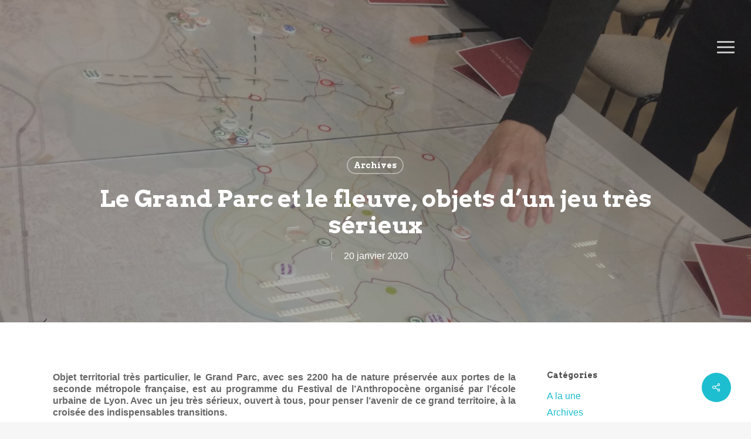

--- FILE ---
content_type: text/html; charset=UTF-8
request_url: https://www.sauvonslerhone.com/le-grand-parc-et-le-fleuve-objets-dun-jeu-tres-serieux/
body_size: 20827
content:
<!doctype html>
<html lang="fr-FR" prefix="og: https://ogp.me/ns#" class="no-js">
<head>
	<meta charset="UTF-8">
	<meta name="viewport" content="width=device-width, initial-scale=1, maximum-scale=1, user-scalable=0" /><link rel="shortcut icon" href="" />
<!-- Optimisation des moteurs de recherche par Rank Math - https://rankmath.com/ -->
<title>Le Grand Parc et le fleuve, objets d’un jeu très sérieux | Sauvonslerhone</title>
<meta name="description" content="Objet territorial très particulier, le Grand Parc, avec ses 2200 ha de nature préservée aux portes de la seconde métropole française, est au programme du"/>
<meta name="robots" content="follow, index, max-snippet:-1, max-video-preview:-1, max-image-preview:large"/>
<link rel="canonical" href="https://www.sauvonslerhone.com/le-grand-parc-et-le-fleuve-objets-dun-jeu-tres-serieux/" />
<meta property="og:locale" content="fr_FR" />
<meta property="og:type" content="article" />
<meta property="og:title" content="Le Grand Parc et le fleuve, objets d’un jeu très sérieux | Sauvonslerhone" />
<meta property="og:description" content="Objet territorial très particulier, le Grand Parc, avec ses 2200 ha de nature préservée aux portes de la seconde métropole française, est au programme du" />
<meta property="og:url" content="https://www.sauvonslerhone.com/le-grand-parc-et-le-fleuve-objets-dun-jeu-tres-serieux/" />
<meta property="og:site_name" content="Sauvons le Rhône" />
<meta property="article:tag" content="Anthropocène" />
<meta property="article:tag" content="Ecole Urbaine" />
<meta property="article:tag" content="Fleuve Rhône" />
<meta property="article:tag" content="Lab&#039;eau et nature du Grand Parc" />
<meta property="article:section" content="Archives" />
<meta property="og:updated_time" content="2024-09-23T13:57:40+02:00" />
<meta property="og:image" content="https://www.sauvonslerhone.com/wp-content/uploads/2020/01/IMG_0439jeuserieu-3-rotated.jpg" />
<meta property="og:image:secure_url" content="https://www.sauvonslerhone.com/wp-content/uploads/2020/01/IMG_0439jeuserieu-3-rotated.jpg" />
<meta property="og:image:width" content="480" />
<meta property="og:image:height" content="640" />
<meta property="og:image:alt" content="Le Grand Parc et le fleuve, objets d’un jeu très sérieux" />
<meta property="og:image:type" content="image/jpeg" />
<meta property="article:published_time" content="2020-01-20T10:35:58+01:00" />
<meta property="article:modified_time" content="2024-09-23T13:57:40+02:00" />
<meta name="twitter:card" content="summary_large_image" />
<meta name="twitter:title" content="Le Grand Parc et le fleuve, objets d’un jeu très sérieux | Sauvonslerhone" />
<meta name="twitter:description" content="Objet territorial très particulier, le Grand Parc, avec ses 2200 ha de nature préservée aux portes de la seconde métropole française, est au programme du" />
<meta name="twitter:image" content="https://www.sauvonslerhone.com/wp-content/uploads/2020/01/IMG_0439jeuserieu-3-rotated.jpg" />
<meta name="twitter:label1" content="Écrit par" />
<meta name="twitter:data1" content="Marion Guibert" />
<meta name="twitter:label2" content="Temps de lecture" />
<meta name="twitter:data2" content="3 minutes" />
<script type="application/ld+json" class="rank-math-schema">{"@context":"https://schema.org","@graph":[{"@type":"Organization","@id":"https://www.sauvonslerhone.com/#organization","name":"Sauvons le Rh\u00f4ne","url":"https://www.sauvonslerhone.com","logo":{"@type":"ImageObject","@id":"https://www.sauvonslerhone.com/#logo","url":"https://www.sauvonslerhone.com/wp-content/uploads/2024/10/cropped-sauvons-le-rhone-fav1.png","contentUrl":"https://www.sauvonslerhone.com/wp-content/uploads/2024/10/cropped-sauvons-le-rhone-fav1.png","caption":"Sauvons le Rh\u00f4ne","inLanguage":"fr-FR","width":"512","height":"512"}},{"@type":"WebSite","@id":"https://www.sauvonslerhone.com/#website","url":"https://www.sauvonslerhone.com","name":"Sauvons le Rh\u00f4ne","publisher":{"@id":"https://www.sauvonslerhone.com/#organization"},"inLanguage":"fr-FR"},{"@type":"ImageObject","@id":"https://www.sauvonslerhone.com/wp-content/uploads/2020/01/IMG_0439jeuserieu-3-rotated.jpg","url":"https://www.sauvonslerhone.com/wp-content/uploads/2020/01/IMG_0439jeuserieu-3-rotated.jpg","width":"480","height":"640","inLanguage":"fr-FR"},{"@type":"WebPage","@id":"https://www.sauvonslerhone.com/le-grand-parc-et-le-fleuve-objets-dun-jeu-tres-serieux/#webpage","url":"https://www.sauvonslerhone.com/le-grand-parc-et-le-fleuve-objets-dun-jeu-tres-serieux/","name":"Le Grand Parc et le fleuve, objets d\u2019un jeu tr\u00e8s s\u00e9rieux | Sauvonslerhone","datePublished":"2020-01-20T10:35:58+01:00","dateModified":"2024-09-23T13:57:40+02:00","isPartOf":{"@id":"https://www.sauvonslerhone.com/#website"},"primaryImageOfPage":{"@id":"https://www.sauvonslerhone.com/wp-content/uploads/2020/01/IMG_0439jeuserieu-3-rotated.jpg"},"inLanguage":"fr-FR"},{"@type":"Person","@id":"https://www.sauvonslerhone.com/author/guibert/","name":"Marion Guibert","url":"https://www.sauvonslerhone.com/author/guibert/","image":{"@type":"ImageObject","@id":"https://secure.gravatar.com/avatar/ebd4dbefbbfab802766bfa483d430044cfabc89653950054bf80e1c78cccafc4?s=96&amp;d=mm&amp;r=g","url":"https://secure.gravatar.com/avatar/ebd4dbefbbfab802766bfa483d430044cfabc89653950054bf80e1c78cccafc4?s=96&amp;d=mm&amp;r=g","caption":"Marion Guibert","inLanguage":"fr-FR"},"worksFor":{"@id":"https://www.sauvonslerhone.com/#organization"}},{"@type":"BlogPosting","headline":"Le Grand Parc et le fleuve, objets d\u2019un jeu tr\u00e8s s\u00e9rieux | Sauvonslerhone","datePublished":"2020-01-20T10:35:58+01:00","dateModified":"2024-09-23T13:57:40+02:00","author":{"@id":"https://www.sauvonslerhone.com/author/guibert/","name":"Marion Guibert"},"publisher":{"@id":"https://www.sauvonslerhone.com/#organization"},"description":"Objet territorial tr\u00e8s particulier, le Grand Parc, avec ses 2200 ha de nature pr\u00e9serv\u00e9e aux portes de la seconde m\u00e9tropole fran\u00e7aise, est au programme du","name":"Le Grand Parc et le fleuve, objets d\u2019un jeu tr\u00e8s s\u00e9rieux | Sauvonslerhone","@id":"https://www.sauvonslerhone.com/le-grand-parc-et-le-fleuve-objets-dun-jeu-tres-serieux/#richSnippet","isPartOf":{"@id":"https://www.sauvonslerhone.com/le-grand-parc-et-le-fleuve-objets-dun-jeu-tres-serieux/#webpage"},"image":{"@id":"https://www.sauvonslerhone.com/wp-content/uploads/2020/01/IMG_0439jeuserieu-3-rotated.jpg"},"inLanguage":"fr-FR","mainEntityOfPage":{"@id":"https://www.sauvonslerhone.com/le-grand-parc-et-le-fleuve-objets-dun-jeu-tres-serieux/#webpage"}}]}</script>
<!-- /Extension Rank Math WordPress SEO -->

<link rel='dns-prefetch' href='//fonts.googleapis.com' />
<link rel="alternate" type="application/rss+xml" title="Sauvonslerhone &raquo; Flux" href="https://www.sauvonslerhone.com/feed/" />
<link rel="alternate" title="oEmbed (JSON)" type="application/json+oembed" href="https://www.sauvonslerhone.com/wp-json/oembed/1.0/embed?url=https%3A%2F%2Fwww.sauvonslerhone.com%2Fle-grand-parc-et-le-fleuve-objets-dun-jeu-tres-serieux%2F" />
<link rel="alternate" title="oEmbed (XML)" type="text/xml+oembed" href="https://www.sauvonslerhone.com/wp-json/oembed/1.0/embed?url=https%3A%2F%2Fwww.sauvonslerhone.com%2Fle-grand-parc-et-le-fleuve-objets-dun-jeu-tres-serieux%2F&#038;format=xml" />
		<!-- This site uses the Google Analytics by ExactMetrics plugin v8.11.1 - Using Analytics tracking - https://www.exactmetrics.com/ -->
							<script src="//www.googletagmanager.com/gtag/js?id=G-V181TV4Y0P"  data-cfasync="false" data-wpfc-render="false" type="text/javascript" async></script>
			<script data-cfasync="false" data-wpfc-render="false" type="text/javascript">
				var em_version = '8.11.1';
				var em_track_user = true;
				var em_no_track_reason = '';
								var ExactMetricsDefaultLocations = {"page_location":"https:\/\/www.sauvonslerhone.com\/le-grand-parc-et-le-fleuve-objets-dun-jeu-tres-serieux\/"};
								if ( typeof ExactMetricsPrivacyGuardFilter === 'function' ) {
					var ExactMetricsLocations = (typeof ExactMetricsExcludeQuery === 'object') ? ExactMetricsPrivacyGuardFilter( ExactMetricsExcludeQuery ) : ExactMetricsPrivacyGuardFilter( ExactMetricsDefaultLocations );
				} else {
					var ExactMetricsLocations = (typeof ExactMetricsExcludeQuery === 'object') ? ExactMetricsExcludeQuery : ExactMetricsDefaultLocations;
				}

								var disableStrs = [
										'ga-disable-G-V181TV4Y0P',
									];

				/* Function to detect opted out users */
				function __gtagTrackerIsOptedOut() {
					for (var index = 0; index < disableStrs.length; index++) {
						if (document.cookie.indexOf(disableStrs[index] + '=true') > -1) {
							return true;
						}
					}

					return false;
				}

				/* Disable tracking if the opt-out cookie exists. */
				if (__gtagTrackerIsOptedOut()) {
					for (var index = 0; index < disableStrs.length; index++) {
						window[disableStrs[index]] = true;
					}
				}

				/* Opt-out function */
				function __gtagTrackerOptout() {
					for (var index = 0; index < disableStrs.length; index++) {
						document.cookie = disableStrs[index] + '=true; expires=Thu, 31 Dec 2099 23:59:59 UTC; path=/';
						window[disableStrs[index]] = true;
					}
				}

				if ('undefined' === typeof gaOptout) {
					function gaOptout() {
						__gtagTrackerOptout();
					}
				}
								window.dataLayer = window.dataLayer || [];

				window.ExactMetricsDualTracker = {
					helpers: {},
					trackers: {},
				};
				if (em_track_user) {
					function __gtagDataLayer() {
						dataLayer.push(arguments);
					}

					function __gtagTracker(type, name, parameters) {
						if (!parameters) {
							parameters = {};
						}

						if (parameters.send_to) {
							__gtagDataLayer.apply(null, arguments);
							return;
						}

						if (type === 'event') {
														parameters.send_to = exactmetrics_frontend.v4_id;
							var hookName = name;
							if (typeof parameters['event_category'] !== 'undefined') {
								hookName = parameters['event_category'] + ':' + name;
							}

							if (typeof ExactMetricsDualTracker.trackers[hookName] !== 'undefined') {
								ExactMetricsDualTracker.trackers[hookName](parameters);
							} else {
								__gtagDataLayer('event', name, parameters);
							}
							
						} else {
							__gtagDataLayer.apply(null, arguments);
						}
					}

					__gtagTracker('js', new Date());
					__gtagTracker('set', {
						'developer_id.dNDMyYj': true,
											});
					if ( ExactMetricsLocations.page_location ) {
						__gtagTracker('set', ExactMetricsLocations);
					}
										__gtagTracker('config', 'G-V181TV4Y0P', {"forceSSL":"true"} );
										window.gtag = __gtagTracker;										(function () {
						/* https://developers.google.com/analytics/devguides/collection/analyticsjs/ */
						/* ga and __gaTracker compatibility shim. */
						var noopfn = function () {
							return null;
						};
						var newtracker = function () {
							return new Tracker();
						};
						var Tracker = function () {
							return null;
						};
						var p = Tracker.prototype;
						p.get = noopfn;
						p.set = noopfn;
						p.send = function () {
							var args = Array.prototype.slice.call(arguments);
							args.unshift('send');
							__gaTracker.apply(null, args);
						};
						var __gaTracker = function () {
							var len = arguments.length;
							if (len === 0) {
								return;
							}
							var f = arguments[len - 1];
							if (typeof f !== 'object' || f === null || typeof f.hitCallback !== 'function') {
								if ('send' === arguments[0]) {
									var hitConverted, hitObject = false, action;
									if ('event' === arguments[1]) {
										if ('undefined' !== typeof arguments[3]) {
											hitObject = {
												'eventAction': arguments[3],
												'eventCategory': arguments[2],
												'eventLabel': arguments[4],
												'value': arguments[5] ? arguments[5] : 1,
											}
										}
									}
									if ('pageview' === arguments[1]) {
										if ('undefined' !== typeof arguments[2]) {
											hitObject = {
												'eventAction': 'page_view',
												'page_path': arguments[2],
											}
										}
									}
									if (typeof arguments[2] === 'object') {
										hitObject = arguments[2];
									}
									if (typeof arguments[5] === 'object') {
										Object.assign(hitObject, arguments[5]);
									}
									if ('undefined' !== typeof arguments[1].hitType) {
										hitObject = arguments[1];
										if ('pageview' === hitObject.hitType) {
											hitObject.eventAction = 'page_view';
										}
									}
									if (hitObject) {
										action = 'timing' === arguments[1].hitType ? 'timing_complete' : hitObject.eventAction;
										hitConverted = mapArgs(hitObject);
										__gtagTracker('event', action, hitConverted);
									}
								}
								return;
							}

							function mapArgs(args) {
								var arg, hit = {};
								var gaMap = {
									'eventCategory': 'event_category',
									'eventAction': 'event_action',
									'eventLabel': 'event_label',
									'eventValue': 'event_value',
									'nonInteraction': 'non_interaction',
									'timingCategory': 'event_category',
									'timingVar': 'name',
									'timingValue': 'value',
									'timingLabel': 'event_label',
									'page': 'page_path',
									'location': 'page_location',
									'title': 'page_title',
									'referrer' : 'page_referrer',
								};
								for (arg in args) {
																		if (!(!args.hasOwnProperty(arg) || !gaMap.hasOwnProperty(arg))) {
										hit[gaMap[arg]] = args[arg];
									} else {
										hit[arg] = args[arg];
									}
								}
								return hit;
							}

							try {
								f.hitCallback();
							} catch (ex) {
							}
						};
						__gaTracker.create = newtracker;
						__gaTracker.getByName = newtracker;
						__gaTracker.getAll = function () {
							return [];
						};
						__gaTracker.remove = noopfn;
						__gaTracker.loaded = true;
						window['__gaTracker'] = __gaTracker;
					})();
									} else {
										console.log("");
					(function () {
						function __gtagTracker() {
							return null;
						}

						window['__gtagTracker'] = __gtagTracker;
						window['gtag'] = __gtagTracker;
					})();
									}
			</script>
							<!-- / Google Analytics by ExactMetrics -->
		<style id='wp-img-auto-sizes-contain-inline-css' type='text/css'>
img:is([sizes=auto i],[sizes^="auto," i]){contain-intrinsic-size:3000px 1500px}
/*# sourceURL=wp-img-auto-sizes-contain-inline-css */
</style>
<style id='wp-emoji-styles-inline-css' type='text/css'>

	img.wp-smiley, img.emoji {
		display: inline !important;
		border: none !important;
		box-shadow: none !important;
		height: 1em !important;
		width: 1em !important;
		margin: 0 0.07em !important;
		vertical-align: -0.1em !important;
		background: none !important;
		padding: 0 !important;
	}
/*# sourceURL=wp-emoji-styles-inline-css */
</style>
<style id='wp-block-library-inline-css' type='text/css'>
:root{--wp-block-synced-color:#7a00df;--wp-block-synced-color--rgb:122,0,223;--wp-bound-block-color:var(--wp-block-synced-color);--wp-editor-canvas-background:#ddd;--wp-admin-theme-color:#007cba;--wp-admin-theme-color--rgb:0,124,186;--wp-admin-theme-color-darker-10:#006ba1;--wp-admin-theme-color-darker-10--rgb:0,107,160.5;--wp-admin-theme-color-darker-20:#005a87;--wp-admin-theme-color-darker-20--rgb:0,90,135;--wp-admin-border-width-focus:2px}@media (min-resolution:192dpi){:root{--wp-admin-border-width-focus:1.5px}}.wp-element-button{cursor:pointer}:root .has-very-light-gray-background-color{background-color:#eee}:root .has-very-dark-gray-background-color{background-color:#313131}:root .has-very-light-gray-color{color:#eee}:root .has-very-dark-gray-color{color:#313131}:root .has-vivid-green-cyan-to-vivid-cyan-blue-gradient-background{background:linear-gradient(135deg,#00d084,#0693e3)}:root .has-purple-crush-gradient-background{background:linear-gradient(135deg,#34e2e4,#4721fb 50%,#ab1dfe)}:root .has-hazy-dawn-gradient-background{background:linear-gradient(135deg,#faaca8,#dad0ec)}:root .has-subdued-olive-gradient-background{background:linear-gradient(135deg,#fafae1,#67a671)}:root .has-atomic-cream-gradient-background{background:linear-gradient(135deg,#fdd79a,#004a59)}:root .has-nightshade-gradient-background{background:linear-gradient(135deg,#330968,#31cdcf)}:root .has-midnight-gradient-background{background:linear-gradient(135deg,#020381,#2874fc)}:root{--wp--preset--font-size--normal:16px;--wp--preset--font-size--huge:42px}.has-regular-font-size{font-size:1em}.has-larger-font-size{font-size:2.625em}.has-normal-font-size{font-size:var(--wp--preset--font-size--normal)}.has-huge-font-size{font-size:var(--wp--preset--font-size--huge)}.has-text-align-center{text-align:center}.has-text-align-left{text-align:left}.has-text-align-right{text-align:right}.has-fit-text{white-space:nowrap!important}#end-resizable-editor-section{display:none}.aligncenter{clear:both}.items-justified-left{justify-content:flex-start}.items-justified-center{justify-content:center}.items-justified-right{justify-content:flex-end}.items-justified-space-between{justify-content:space-between}.screen-reader-text{border:0;clip-path:inset(50%);height:1px;margin:-1px;overflow:hidden;padding:0;position:absolute;width:1px;word-wrap:normal!important}.screen-reader-text:focus{background-color:#ddd;clip-path:none;color:#444;display:block;font-size:1em;height:auto;left:5px;line-height:normal;padding:15px 23px 14px;text-decoration:none;top:5px;width:auto;z-index:100000}html :where(.has-border-color){border-style:solid}html :where([style*=border-top-color]){border-top-style:solid}html :where([style*=border-right-color]){border-right-style:solid}html :where([style*=border-bottom-color]){border-bottom-style:solid}html :where([style*=border-left-color]){border-left-style:solid}html :where([style*=border-width]){border-style:solid}html :where([style*=border-top-width]){border-top-style:solid}html :where([style*=border-right-width]){border-right-style:solid}html :where([style*=border-bottom-width]){border-bottom-style:solid}html :where([style*=border-left-width]){border-left-style:solid}html :where(img[class*=wp-image-]){height:auto;max-width:100%}:where(figure){margin:0 0 1em}html :where(.is-position-sticky){--wp-admin--admin-bar--position-offset:var(--wp-admin--admin-bar--height,0px)}@media screen and (max-width:600px){html :where(.is-position-sticky){--wp-admin--admin-bar--position-offset:0px}}

/*# sourceURL=wp-block-library-inline-css */
</style><style id='global-styles-inline-css' type='text/css'>
:root{--wp--preset--aspect-ratio--square: 1;--wp--preset--aspect-ratio--4-3: 4/3;--wp--preset--aspect-ratio--3-4: 3/4;--wp--preset--aspect-ratio--3-2: 3/2;--wp--preset--aspect-ratio--2-3: 2/3;--wp--preset--aspect-ratio--16-9: 16/9;--wp--preset--aspect-ratio--9-16: 9/16;--wp--preset--color--black: #000000;--wp--preset--color--cyan-bluish-gray: #abb8c3;--wp--preset--color--white: #ffffff;--wp--preset--color--pale-pink: #f78da7;--wp--preset--color--vivid-red: #cf2e2e;--wp--preset--color--luminous-vivid-orange: #ff6900;--wp--preset--color--luminous-vivid-amber: #fcb900;--wp--preset--color--light-green-cyan: #7bdcb5;--wp--preset--color--vivid-green-cyan: #00d084;--wp--preset--color--pale-cyan-blue: #8ed1fc;--wp--preset--color--vivid-cyan-blue: #0693e3;--wp--preset--color--vivid-purple: #9b51e0;--wp--preset--gradient--vivid-cyan-blue-to-vivid-purple: linear-gradient(135deg,rgb(6,147,227) 0%,rgb(155,81,224) 100%);--wp--preset--gradient--light-green-cyan-to-vivid-green-cyan: linear-gradient(135deg,rgb(122,220,180) 0%,rgb(0,208,130) 100%);--wp--preset--gradient--luminous-vivid-amber-to-luminous-vivid-orange: linear-gradient(135deg,rgb(252,185,0) 0%,rgb(255,105,0) 100%);--wp--preset--gradient--luminous-vivid-orange-to-vivid-red: linear-gradient(135deg,rgb(255,105,0) 0%,rgb(207,46,46) 100%);--wp--preset--gradient--very-light-gray-to-cyan-bluish-gray: linear-gradient(135deg,rgb(238,238,238) 0%,rgb(169,184,195) 100%);--wp--preset--gradient--cool-to-warm-spectrum: linear-gradient(135deg,rgb(74,234,220) 0%,rgb(151,120,209) 20%,rgb(207,42,186) 40%,rgb(238,44,130) 60%,rgb(251,105,98) 80%,rgb(254,248,76) 100%);--wp--preset--gradient--blush-light-purple: linear-gradient(135deg,rgb(255,206,236) 0%,rgb(152,150,240) 100%);--wp--preset--gradient--blush-bordeaux: linear-gradient(135deg,rgb(254,205,165) 0%,rgb(254,45,45) 50%,rgb(107,0,62) 100%);--wp--preset--gradient--luminous-dusk: linear-gradient(135deg,rgb(255,203,112) 0%,rgb(199,81,192) 50%,rgb(65,88,208) 100%);--wp--preset--gradient--pale-ocean: linear-gradient(135deg,rgb(255,245,203) 0%,rgb(182,227,212) 50%,rgb(51,167,181) 100%);--wp--preset--gradient--electric-grass: linear-gradient(135deg,rgb(202,248,128) 0%,rgb(113,206,126) 100%);--wp--preset--gradient--midnight: linear-gradient(135deg,rgb(2,3,129) 0%,rgb(40,116,252) 100%);--wp--preset--font-size--small: 13px;--wp--preset--font-size--medium: 20px;--wp--preset--font-size--large: 36px;--wp--preset--font-size--x-large: 42px;--wp--preset--spacing--20: 0.44rem;--wp--preset--spacing--30: 0.67rem;--wp--preset--spacing--40: 1rem;--wp--preset--spacing--50: 1.5rem;--wp--preset--spacing--60: 2.25rem;--wp--preset--spacing--70: 3.38rem;--wp--preset--spacing--80: 5.06rem;--wp--preset--shadow--natural: 6px 6px 9px rgba(0, 0, 0, 0.2);--wp--preset--shadow--deep: 12px 12px 50px rgba(0, 0, 0, 0.4);--wp--preset--shadow--sharp: 6px 6px 0px rgba(0, 0, 0, 0.2);--wp--preset--shadow--outlined: 6px 6px 0px -3px rgb(255, 255, 255), 6px 6px rgb(0, 0, 0);--wp--preset--shadow--crisp: 6px 6px 0px rgb(0, 0, 0);}:root { --wp--style--global--content-size: 1300px;--wp--style--global--wide-size: 1300px; }:where(body) { margin: 0; }.wp-site-blocks > .alignleft { float: left; margin-right: 2em; }.wp-site-blocks > .alignright { float: right; margin-left: 2em; }.wp-site-blocks > .aligncenter { justify-content: center; margin-left: auto; margin-right: auto; }:where(.is-layout-flex){gap: 0.5em;}:where(.is-layout-grid){gap: 0.5em;}.is-layout-flow > .alignleft{float: left;margin-inline-start: 0;margin-inline-end: 2em;}.is-layout-flow > .alignright{float: right;margin-inline-start: 2em;margin-inline-end: 0;}.is-layout-flow > .aligncenter{margin-left: auto !important;margin-right: auto !important;}.is-layout-constrained > .alignleft{float: left;margin-inline-start: 0;margin-inline-end: 2em;}.is-layout-constrained > .alignright{float: right;margin-inline-start: 2em;margin-inline-end: 0;}.is-layout-constrained > .aligncenter{margin-left: auto !important;margin-right: auto !important;}.is-layout-constrained > :where(:not(.alignleft):not(.alignright):not(.alignfull)){max-width: var(--wp--style--global--content-size);margin-left: auto !important;margin-right: auto !important;}.is-layout-constrained > .alignwide{max-width: var(--wp--style--global--wide-size);}body .is-layout-flex{display: flex;}.is-layout-flex{flex-wrap: wrap;align-items: center;}.is-layout-flex > :is(*, div){margin: 0;}body .is-layout-grid{display: grid;}.is-layout-grid > :is(*, div){margin: 0;}body{padding-top: 0px;padding-right: 0px;padding-bottom: 0px;padding-left: 0px;}:root :where(.wp-element-button, .wp-block-button__link){background-color: #32373c;border-width: 0;color: #fff;font-family: inherit;font-size: inherit;font-style: inherit;font-weight: inherit;letter-spacing: inherit;line-height: inherit;padding-top: calc(0.667em + 2px);padding-right: calc(1.333em + 2px);padding-bottom: calc(0.667em + 2px);padding-left: calc(1.333em + 2px);text-decoration: none;text-transform: inherit;}.has-black-color{color: var(--wp--preset--color--black) !important;}.has-cyan-bluish-gray-color{color: var(--wp--preset--color--cyan-bluish-gray) !important;}.has-white-color{color: var(--wp--preset--color--white) !important;}.has-pale-pink-color{color: var(--wp--preset--color--pale-pink) !important;}.has-vivid-red-color{color: var(--wp--preset--color--vivid-red) !important;}.has-luminous-vivid-orange-color{color: var(--wp--preset--color--luminous-vivid-orange) !important;}.has-luminous-vivid-amber-color{color: var(--wp--preset--color--luminous-vivid-amber) !important;}.has-light-green-cyan-color{color: var(--wp--preset--color--light-green-cyan) !important;}.has-vivid-green-cyan-color{color: var(--wp--preset--color--vivid-green-cyan) !important;}.has-pale-cyan-blue-color{color: var(--wp--preset--color--pale-cyan-blue) !important;}.has-vivid-cyan-blue-color{color: var(--wp--preset--color--vivid-cyan-blue) !important;}.has-vivid-purple-color{color: var(--wp--preset--color--vivid-purple) !important;}.has-black-background-color{background-color: var(--wp--preset--color--black) !important;}.has-cyan-bluish-gray-background-color{background-color: var(--wp--preset--color--cyan-bluish-gray) !important;}.has-white-background-color{background-color: var(--wp--preset--color--white) !important;}.has-pale-pink-background-color{background-color: var(--wp--preset--color--pale-pink) !important;}.has-vivid-red-background-color{background-color: var(--wp--preset--color--vivid-red) !important;}.has-luminous-vivid-orange-background-color{background-color: var(--wp--preset--color--luminous-vivid-orange) !important;}.has-luminous-vivid-amber-background-color{background-color: var(--wp--preset--color--luminous-vivid-amber) !important;}.has-light-green-cyan-background-color{background-color: var(--wp--preset--color--light-green-cyan) !important;}.has-vivid-green-cyan-background-color{background-color: var(--wp--preset--color--vivid-green-cyan) !important;}.has-pale-cyan-blue-background-color{background-color: var(--wp--preset--color--pale-cyan-blue) !important;}.has-vivid-cyan-blue-background-color{background-color: var(--wp--preset--color--vivid-cyan-blue) !important;}.has-vivid-purple-background-color{background-color: var(--wp--preset--color--vivid-purple) !important;}.has-black-border-color{border-color: var(--wp--preset--color--black) !important;}.has-cyan-bluish-gray-border-color{border-color: var(--wp--preset--color--cyan-bluish-gray) !important;}.has-white-border-color{border-color: var(--wp--preset--color--white) !important;}.has-pale-pink-border-color{border-color: var(--wp--preset--color--pale-pink) !important;}.has-vivid-red-border-color{border-color: var(--wp--preset--color--vivid-red) !important;}.has-luminous-vivid-orange-border-color{border-color: var(--wp--preset--color--luminous-vivid-orange) !important;}.has-luminous-vivid-amber-border-color{border-color: var(--wp--preset--color--luminous-vivid-amber) !important;}.has-light-green-cyan-border-color{border-color: var(--wp--preset--color--light-green-cyan) !important;}.has-vivid-green-cyan-border-color{border-color: var(--wp--preset--color--vivid-green-cyan) !important;}.has-pale-cyan-blue-border-color{border-color: var(--wp--preset--color--pale-cyan-blue) !important;}.has-vivid-cyan-blue-border-color{border-color: var(--wp--preset--color--vivid-cyan-blue) !important;}.has-vivid-purple-border-color{border-color: var(--wp--preset--color--vivid-purple) !important;}.has-vivid-cyan-blue-to-vivid-purple-gradient-background{background: var(--wp--preset--gradient--vivid-cyan-blue-to-vivid-purple) !important;}.has-light-green-cyan-to-vivid-green-cyan-gradient-background{background: var(--wp--preset--gradient--light-green-cyan-to-vivid-green-cyan) !important;}.has-luminous-vivid-amber-to-luminous-vivid-orange-gradient-background{background: var(--wp--preset--gradient--luminous-vivid-amber-to-luminous-vivid-orange) !important;}.has-luminous-vivid-orange-to-vivid-red-gradient-background{background: var(--wp--preset--gradient--luminous-vivid-orange-to-vivid-red) !important;}.has-very-light-gray-to-cyan-bluish-gray-gradient-background{background: var(--wp--preset--gradient--very-light-gray-to-cyan-bluish-gray) !important;}.has-cool-to-warm-spectrum-gradient-background{background: var(--wp--preset--gradient--cool-to-warm-spectrum) !important;}.has-blush-light-purple-gradient-background{background: var(--wp--preset--gradient--blush-light-purple) !important;}.has-blush-bordeaux-gradient-background{background: var(--wp--preset--gradient--blush-bordeaux) !important;}.has-luminous-dusk-gradient-background{background: var(--wp--preset--gradient--luminous-dusk) !important;}.has-pale-ocean-gradient-background{background: var(--wp--preset--gradient--pale-ocean) !important;}.has-electric-grass-gradient-background{background: var(--wp--preset--gradient--electric-grass) !important;}.has-midnight-gradient-background{background: var(--wp--preset--gradient--midnight) !important;}.has-small-font-size{font-size: var(--wp--preset--font-size--small) !important;}.has-medium-font-size{font-size: var(--wp--preset--font-size--medium) !important;}.has-large-font-size{font-size: var(--wp--preset--font-size--large) !important;}.has-x-large-font-size{font-size: var(--wp--preset--font-size--x-large) !important;}
/*# sourceURL=global-styles-inline-css */
</style>

<link rel='stylesheet' id='categories-images-styles-css' href='https://www.sauvonslerhone.com/wp-content/plugins/categories-images/assets/css/zci-styles.css?ver=3.3.1' type='text/css' media='all' />
<link rel='stylesheet' id='contact-form-7-css' href='https://www.sauvonslerhone.com/wp-content/plugins/contact-form-7/includes/css/styles.css?ver=6.1.4' type='text/css' media='all' />
<link rel='stylesheet' id='salient-social-css' href='https://www.sauvonslerhone.com/wp-content/plugins/salient-social/css/style.css?ver=1.2.6' type='text/css' media='all' />
<style id='salient-social-inline-css' type='text/css'>

  .sharing-default-minimal .nectar-love.loved,
  body .nectar-social[data-color-override="override"].fixed > a:before, 
  body .nectar-social[data-color-override="override"].fixed .nectar-social-inner a,
  .sharing-default-minimal .nectar-social[data-color-override="override"] .nectar-social-inner a:hover,
  .nectar-social.vertical[data-color-override="override"] .nectar-social-inner a:hover {
    background-color: #1dbecf;
  }
  .nectar-social.hover .nectar-love.loved,
  .nectar-social.hover > .nectar-love-button a:hover,
  .nectar-social[data-color-override="override"].hover > div a:hover,
  #single-below-header .nectar-social[data-color-override="override"].hover > div a:hover,
  .nectar-social[data-color-override="override"].hover .share-btn:hover,
  .sharing-default-minimal .nectar-social[data-color-override="override"] .nectar-social-inner a {
    border-color: #1dbecf;
  }
  #single-below-header .nectar-social.hover .nectar-love.loved i,
  #single-below-header .nectar-social.hover[data-color-override="override"] a:hover,
  #single-below-header .nectar-social.hover[data-color-override="override"] a:hover i,
  #single-below-header .nectar-social.hover .nectar-love-button a:hover i,
  .nectar-love:hover i,
  .hover .nectar-love:hover .total_loves,
  .nectar-love.loved i,
  .nectar-social.hover .nectar-love.loved .total_loves,
  .nectar-social.hover .share-btn:hover, 
  .nectar-social[data-color-override="override"].hover .nectar-social-inner a:hover,
  .nectar-social[data-color-override="override"].hover > div:hover span,
  .sharing-default-minimal .nectar-social[data-color-override="override"] .nectar-social-inner a:not(:hover) i,
  .sharing-default-minimal .nectar-social[data-color-override="override"] .nectar-social-inner a:not(:hover) {
    color: #1dbecf;
  }
/*# sourceURL=salient-social-inline-css */
</style>
<link rel='stylesheet' id='font-awesome-css' href='https://www.sauvonslerhone.com/wp-content/themes/salient/css/font-awesome-legacy.min.css?ver=4.7.1' type='text/css' media='all' />
<link rel='stylesheet' id='salient-grid-system-css' href='https://www.sauvonslerhone.com/wp-content/themes/salient/css/build/grid-system.css?ver=18.0.2' type='text/css' media='all' />
<link rel='stylesheet' id='main-styles-css' href='https://www.sauvonslerhone.com/wp-content/themes/salient/css/build/style.css?ver=18.0.2' type='text/css' media='all' />
<style id='main-styles-inline-css' type='text/css'>
html:not(.page-trans-loaded) { background-color: #ffffff; }
/*# sourceURL=main-styles-inline-css */
</style>
<link rel='stylesheet' id='nectar-header-layout-left-aligned-css' href='https://www.sauvonslerhone.com/wp-content/themes/salient/css/build/header/header-layout-menu-left-aligned.css?ver=18.0.2' type='text/css' media='all' />
<link rel='stylesheet' id='nectar-single-styles-css' href='https://www.sauvonslerhone.com/wp-content/themes/salient/css/build/single.css?ver=18.0.2' type='text/css' media='all' />
<link rel='stylesheet' id='nectar-cf7-css' href='https://www.sauvonslerhone.com/wp-content/themes/salient/css/build/third-party/cf7.css?ver=18.0.2' type='text/css' media='all' />
<link rel='stylesheet' id='nectar_default_font_open_sans-css' href='https://fonts.googleapis.com/css?family=Open+Sans%3A300%2C400%2C600%2C700&#038;subset=latin%2Clatin-ext' type='text/css' media='all' />
<link rel='stylesheet' id='responsive-css' href='https://www.sauvonslerhone.com/wp-content/themes/salient/css/build/responsive.css?ver=18.0.2' type='text/css' media='all' />
<link rel='stylesheet' id='select2-css' href='https://www.sauvonslerhone.com/wp-content/themes/salient/css/build/plugins/select2.css?ver=4.0.1' type='text/css' media='all' />
<link rel='stylesheet' id='skin-ascend-css' href='https://www.sauvonslerhone.com/wp-content/themes/salient/css/build/ascend.css?ver=18.0.2' type='text/css' media='all' />
<link rel='stylesheet' id='salient-wp-menu-dynamic-css' href='https://www.sauvonslerhone.com/wp-content/uploads/salient/menu-dynamic.css?ver=93645' type='text/css' media='all' />
<link rel='stylesheet' id='js_composer_front-css' href='https://www.sauvonslerhone.com/wp-content/themes/salient/css/build/plugins/js_composer.css?ver=18.0.2' type='text/css' media='all' />
<link rel='stylesheet' id='dynamic-css-css' href='https://www.sauvonslerhone.com/wp-content/uploads/salient/salient-dynamic-styles.css?ver=17992' type='text/css' media='all' />
<style id='dynamic-css-inline-css' type='text/css'>
#page-header-bg[data-post-hs="default_minimal"] .inner-wrap{text-align:center}#page-header-bg[data-post-hs="default_minimal"] .inner-wrap >a,.material #page-header-bg.fullscreen-header .inner-wrap >a{color:#fff;font-weight:600;border:var(--nectar-border-thickness) solid rgba(255,255,255,0.4);padding:4px 10px;margin:5px 6px 0px 5px;display:inline-block;transition:all 0.2s ease;-webkit-transition:all 0.2s ease;font-size:14px;line-height:18px}body.material #page-header-bg.fullscreen-header .inner-wrap >a{margin-bottom:15px;}body.material #page-header-bg.fullscreen-header .inner-wrap >a{border:none;padding:6px 10px}body[data-button-style^="rounded"] #page-header-bg[data-post-hs="default_minimal"] .inner-wrap >a,body[data-button-style^="rounded"].material #page-header-bg.fullscreen-header .inner-wrap >a{border-radius:100px}body.single [data-post-hs="default_minimal"] #single-below-header span,body.single .heading-title[data-header-style="default_minimal"] #single-below-header span{line-height:14px;}#page-header-bg[data-post-hs="default_minimal"] #single-below-header{text-align:center;position:relative;z-index:100}#page-header-bg[data-post-hs="default_minimal"] #single-below-header span{float:none;display:inline-block}#page-header-bg[data-post-hs="default_minimal"] .inner-wrap >a:hover,#page-header-bg[data-post-hs="default_minimal"] .inner-wrap >a:focus{border-color:transparent}#page-header-bg.fullscreen-header .avatar,#page-header-bg[data-post-hs="default_minimal"] .avatar{border-radius:100%}#page-header-bg.fullscreen-header .meta-author span,#page-header-bg[data-post-hs="default_minimal"] .meta-author span{display:block}#page-header-bg.fullscreen-header .meta-author img{margin-bottom:0;height:50px;width:auto}#page-header-bg[data-post-hs="default_minimal"] .meta-author img{margin-bottom:0;height:40px;width:auto}#page-header-bg[data-post-hs="default_minimal"] .author-section{position:absolute;bottom:30px}#page-header-bg.fullscreen-header .meta-author,#page-header-bg[data-post-hs="default_minimal"] .meta-author{font-size:18px}#page-header-bg.fullscreen-header .author-section .meta-date,#page-header-bg[data-post-hs="default_minimal"] .author-section .meta-date{font-size:12px;color:rgba(255,255,255,0.8)}#page-header-bg.fullscreen-header .author-section .meta-date i{font-size:12px}#page-header-bg[data-post-hs="default_minimal"] .author-section .meta-date i{font-size:11px;line-height:14px}#page-header-bg[data-post-hs="default_minimal"] .author-section .avatar-post-info{position:relative;top:-5px}#page-header-bg.fullscreen-header .author-section a,#page-header-bg[data-post-hs="default_minimal"] .author-section a{display:block;margin-bottom:-2px}#page-header-bg[data-post-hs="default_minimal"] .author-section a{font-size:14px;line-height:14px}#page-header-bg.fullscreen-header .author-section a:hover,#page-header-bg[data-post-hs="default_minimal"] .author-section a:hover{color:rgba(255,255,255,0.85)!important}#page-header-bg.fullscreen-header .author-section,#page-header-bg[data-post-hs="default_minimal"] .author-section{width:100%;z-index:10;text-align:center}#page-header-bg.fullscreen-header .author-section{margin-top:25px;}#page-header-bg.fullscreen-header .author-section span,#page-header-bg[data-post-hs="default_minimal"] .author-section span{padding-left:0;line-height:20px;font-size:20px}#page-header-bg.fullscreen-header .author-section .avatar-post-info,#page-header-bg[data-post-hs="default_minimal"] .author-section .avatar-post-info{margin-left:10px}#page-header-bg.fullscreen-header .author-section .avatar-post-info,#page-header-bg.fullscreen-header .author-section .meta-author,#page-header-bg[data-post-hs="default_minimal"] .author-section .avatar-post-info,#page-header-bg[data-post-hs="default_minimal"] .author-section .meta-author{text-align:left;display:inline-block;top:9px}@media only screen and (min-width :690px) and (max-width :999px){body.single-post #page-header-bg[data-post-hs="default_minimal"]{padding-top:10%;padding-bottom:10%;}}@media only screen and (max-width :690px){#ajax-content-wrap #page-header-bg[data-post-hs="default_minimal"] #single-below-header span:not(.rich-snippet-hidden),#ajax-content-wrap .row.heading-title[data-header-style="default_minimal"] .col.section-title span.meta-category{display:inline-block;}.container-wrap[data-remove-post-comment-number="0"][data-remove-post-author="0"][data-remove-post-date="0"] .heading-title[data-header-style="default_minimal"] #single-below-header > span,#page-header-bg[data-post-hs="default_minimal"] .span_6[data-remove-post-comment-number="0"][data-remove-post-author="0"][data-remove-post-date="0"] #single-below-header > span{padding:0 8px;}.container-wrap[data-remove-post-comment-number="0"][data-remove-post-author="0"][data-remove-post-date="0"] .heading-title[data-header-style="default_minimal"] #single-below-header span,#page-header-bg[data-post-hs="default_minimal"] .span_6[data-remove-post-comment-number="0"][data-remove-post-author="0"][data-remove-post-date="0"] #single-below-header span{font-size:13px;line-height:10px;}.material #page-header-bg.fullscreen-header .author-section{margin-top:5px;}#page-header-bg.fullscreen-header .author-section{bottom:20px;}#page-header-bg.fullscreen-header .author-section .meta-date:not(.updated){margin-top:-4px;display:block;}#page-header-bg.fullscreen-header .author-section .avatar-post-info{margin:10px 0 0 0;}}#page-header-bg h1,#page-header-bg .subheader,.nectar-box-roll .overlaid-content h1,.nectar-box-roll .overlaid-content .subheader,#page-header-bg #portfolio-nav a i,body .section-title #portfolio-nav a:hover i,.page-header-no-bg h1,.page-header-no-bg span,#page-header-bg #portfolio-nav a i,#page-header-bg span,#page-header-bg #single-below-header a:hover,#page-header-bg #single-below-header a:focus,#page-header-bg.fullscreen-header .author-section a{color:#ffffff!important;}body #page-header-bg .pinterest-share i,body #page-header-bg .facebook-share i,body #page-header-bg .linkedin-share i,body #page-header-bg .twitter-share i,body #page-header-bg .google-plus-share i,body #page-header-bg .icon-salient-heart,body #page-header-bg .icon-salient-heart-2{color:#ffffff;}#page-header-bg[data-post-hs="default_minimal"] .inner-wrap > a:not(:hover){color:#ffffff;border-color:rgba(255,255,255,0.4);}.single #page-header-bg #single-below-header > span{border-color:rgba(255,255,255,0.4);}body .section-title #portfolio-nav a:hover i{opacity:0.75;}.single #page-header-bg .blog-title #single-meta .nectar-social.hover > div a,.single #page-header-bg .blog-title #single-meta > div a,.single #page-header-bg .blog-title #single-meta ul .n-shortcode a,#page-header-bg .blog-title #single-meta .nectar-social.hover .share-btn{border-color:rgba(255,255,255,0.4);}.single #page-header-bg .blog-title #single-meta .nectar-social.hover > div a:hover,#page-header-bg .blog-title #single-meta .nectar-social.hover .share-btn:hover,.single #page-header-bg .blog-title #single-meta div > a:hover,.single #page-header-bg .blog-title #single-meta ul .n-shortcode a:hover,.single #page-header-bg .blog-title #single-meta ul li:not(.meta-share-count):hover > a{border-color:rgba(255,255,255,1);}.single #page-header-bg #single-meta div span,.single #page-header-bg #single-meta > div a,.single #page-header-bg #single-meta > div i{color:#ffffff!important;}.single #page-header-bg #single-meta ul .meta-share-count .nectar-social a i{color:rgba(255,255,255,0.7)!important;}.single #page-header-bg #single-meta ul .meta-share-count .nectar-social a:hover i{color:rgba(255,255,255,1)!important;}.no-rgba #header-space{display:none;}@media only screen and (max-width:999px){body #header-space[data-header-mobile-fixed="1"]{display:none;}#header-outer[data-mobile-fixed="false"]{position:absolute;}}@media only screen and (max-width:999px){body:not(.nectar-no-flex-height) #header-space[data-secondary-header-display="full"]:not([data-header-mobile-fixed="false"]){display:block!important;margin-bottom:-132px;}#header-space[data-secondary-header-display="full"][data-header-mobile-fixed="false"]{display:none;}}@media only screen and (min-width:1000px){#header-space{display:none;}.nectar-slider-wrap.first-section,.parallax_slider_outer.first-section,.full-width-content.first-section,.parallax_slider_outer.first-section .swiper-slide .content,.nectar-slider-wrap.first-section .swiper-slide .content,#page-header-bg,.nder-page-header,#page-header-wrap,.full-width-section.first-section{margin-top:0!important;}body #page-header-bg,body #page-header-wrap{height:162px;}body #search-outer{z-index:100000;}}@media only screen and (min-width:1000px){#page-header-wrap.fullscreen-header,#page-header-wrap.fullscreen-header #page-header-bg,html:not(.nectar-box-roll-loaded) .nectar-box-roll > #page-header-bg.fullscreen-header,.nectar_fullscreen_zoom_recent_projects,#nectar_fullscreen_rows:not(.afterLoaded) > div,#nectar_fullscreen_rows:not(.afterLoaded) > section{height:100vh;}.wpb_row.vc_row-o-full-height.top-level,.wpb_row.vc_row-o-full-height.top-level > .col.span_12{min-height:100vh;}#page-header-bg[data-alignment-v="middle"] .span_6 .inner-wrap,#page-header-bg[data-alignment-v="top"] .span_6 .inner-wrap,.blog-archive-header.color-bg .container{padding-top:calc(159px + var(--nectar_hook_before_nav_content_height,0px));}#page-header-wrap.container #page-header-bg .span_6 .inner-wrap{padding-top:0;}.nectar-slider-wrap[data-fullscreen="true"]:not(.loaded),.nectar-slider-wrap[data-fullscreen="true"]:not(.loaded) .swiper-container{height:calc(100vh + 2px)!important;}.admin-bar .nectar-slider-wrap[data-fullscreen="true"]:not(.loaded),.admin-bar .nectar-slider-wrap[data-fullscreen="true"]:not(.loaded) .swiper-container{height:calc(100vh - 30px)!important;}}@media only screen and (max-width:999px){#page-header-bg[data-alignment-v="middle"]:not(.fullscreen-header) .span_6 .inner-wrap,#page-header-bg[data-alignment-v="top"] .span_6 .inner-wrap,.blog-archive-header.color-bg .container{padding-top:calc(131px + var(--nectar_hook_before_nav_content_height,0px));}.vc_row.top-level.full-width-section:not(.full-width-ns) > .span_12,#page-header-bg[data-alignment-v="bottom"] .span_6 .inner-wrap{padding-top:106px;}}@media only screen and (max-width:690px){.vc_row.top-level.full-width-section:not(.full-width-ns) > .span_12{padding-top:131px;}.vc_row.top-level.full-width-content .nectar-recent-posts-single_featured .recent-post-container > .inner-wrap{padding-top:106px;}}@media only screen and (max-width:999px){.full-width-ns .nectar-slider-wrap .swiper-slide[data-y-pos="middle"] .content,.full-width-ns .nectar-slider-wrap .swiper-slide[data-y-pos="top"] .content{padding-top:30px;}}@media only screen and (max-width:999px){.using-mobile-browser #nectar_fullscreen_rows:not(.afterLoaded):not([data-mobile-disable="on"]) > div{height:calc(100vh - 76px);}.using-mobile-browser .wpb_row.vc_row-o-full-height.top-level,.using-mobile-browser .wpb_row.vc_row-o-full-height.top-level > .col.span_12,[data-permanent-transparent="1"].using-mobile-browser .wpb_row.vc_row-o-full-height.top-level,[data-permanent-transparent="1"].using-mobile-browser .wpb_row.vc_row-o-full-height.top-level > .col.span_12{min-height:calc(100vh - 76px);}html:not(.nectar-box-roll-loaded) .nectar-box-roll > #page-header-bg.fullscreen-header,.nectar_fullscreen_zoom_recent_projects,.nectar-slider-wrap[data-fullscreen="true"]:not(.loaded),.nectar-slider-wrap[data-fullscreen="true"]:not(.loaded) .swiper-container,#nectar_fullscreen_rows:not(.afterLoaded):not([data-mobile-disable="on"]) > div{height:calc(100vh - 1px);}.wpb_row.vc_row-o-full-height.top-level,.wpb_row.vc_row-o-full-height.top-level > .col.span_12{min-height:calc(100vh - 1px);}body[data-transparent-header="false"] #ajax-content-wrap.no-scroll{min-height:calc(100vh - 1px);height:calc(100vh - 1px);}}.screen-reader-text,.nectar-skip-to-content:not(:focus){border:0;clip:rect(1px,1px,1px,1px);clip-path:inset(50%);height:1px;margin:-1px;overflow:hidden;padding:0;position:absolute!important;width:1px;word-wrap:normal!important;}.row .col img:not([srcset]){width:auto;}.row .col img.img-with-animation.nectar-lazy:not([srcset]){width:100%;}
/*
.posts-container article.category-velo::before{
    content:"";
    display:inline-block;
    width:52px;
    height:24px;
    position:absolute;
    top:20px;
    right:20px;
    background:transparent url("https://www.sauvonslerhone.com/wp-content/uploads/2016/12/velo-1.png") no-repeat top left;
    z-index: 100;
}*/

/*    
.wpb_text_column h3{
    color:#1DBECF !important;
}*/

/* SINGLE POST BLOG */
.post-template-default.single-post .container-wrap{
    background-color: #fff;
}



@media screen and (max-width: 640px) {
  .logobot {
   height:50% !important;
   width:50% !important;
  }
  .starting-logo{
    height:50% !important;
    width:50% !important;
}
}

#menu-item-95 a{
    font-size:25px !important;
}

#menu-item-8 a{
    font-size:25px !important;
}
#menu-item-76 a{
    font-size:25px !important;
}
#menu-item-77 a{
    font-size:25px !important;
}
#menu-item-96 a{
    font-size:25px !important;
}

#slide-out-widget-area-bg{
    background-color: rgba(0,0,0,0.0) !important;
}

/* SOCIAL ICONS */
.off-canvas-social-links .fa-facebook{
    font-size:30px !important;
}

.off-canvas-social-links .fa-instagram{
    font-size:30px !important;
}



/* HIDE CAT */
.section-title .subheader{
    display:none;
}

/* A LA UNE FIX */
.masonry.classic_enhanced .posts-container article.has-post-thumbnail.wide_tall .meta-category a{
    position:relative !important;
}

.meta-comment-count{
    display:none !important;
}

.light .masonry-blog-item p{
    color: #fff;
}


/* FORM NEWS */
.formnews{
    margin-top:-48px !important;
    padding-top:0px !important;
}

.btnnews{
    margin-top:-10px !important;
    padding-top:0px !important;
}

.txtnews{
    font-family:"arvo" !important;
    font-weight:bold !important;
    font-size:18px !important;
}

/* 25092018 */
header#top #logo .starting-logo{
    left:-9999px;
}


/**
header#top #logo img.stdn.dark-version{
    opacity:1;
}

@media only screen and (min-width: 1001px){
#header-outer[data-transparent-header="true"].transparent >header #logo img.dark-version, #header-outer[data-transparent-header="true"].light-text >header #logo img.dark-version {
    opacity:1;
    }
}

@media only screen and (min-width: 1001px){
#header-outer[data-transparent-header="true"].transparent #logo img{
    opacity:1;
    }
}
**/

/* OFF CANVAS MENU LINE */
#slide-out-widget-area.slide-out-from-right-hover .inner-wrap>.inner .off-canvas-menu-container li{
    line-height:3 !important;
}
/*# sourceURL=dynamic-css-inline-css */
</style>
<link rel='stylesheet' id='redux-google-fonts-salient_redux-css' href='https://fonts.googleapis.com/css?family=Arvo%3A700%7CMontserrat%3A700&#038;subset=latin&#038;ver=6.9' type='text/css' media='all' />
<script type="text/javascript" src="https://www.sauvonslerhone.com/wp-content/plugins/google-analytics-dashboard-for-wp/assets/js/frontend-gtag.min.js?ver=8.11.1" id="exactmetrics-frontend-script-js" async="async" data-wp-strategy="async"></script>
<script data-cfasync="false" data-wpfc-render="false" type="text/javascript" id='exactmetrics-frontend-script-js-extra'>/* <![CDATA[ */
var exactmetrics_frontend = {"js_events_tracking":"true","download_extensions":"zip,mp3,mpeg,pdf,docx,pptx,xlsx,rar","inbound_paths":"[{\"path\":\"\\\/go\\\/\",\"label\":\"affiliate\"},{\"path\":\"\\\/recommend\\\/\",\"label\":\"affiliate\"}]","home_url":"https:\/\/www.sauvonslerhone.com","hash_tracking":"false","v4_id":"G-V181TV4Y0P"};/* ]]> */
</script>
<script type="text/javascript" src="https://www.sauvonslerhone.com/wp-includes/js/jquery/jquery.min.js?ver=3.7.1" id="jquery-core-js"></script>
<script type="text/javascript" src="https://www.sauvonslerhone.com/wp-includes/js/jquery/jquery-migrate.min.js?ver=3.4.1" id="jquery-migrate-js"></script>
<script></script><link rel="https://api.w.org/" href="https://www.sauvonslerhone.com/wp-json/" /><link rel="alternate" title="JSON" type="application/json" href="https://www.sauvonslerhone.com/wp-json/wp/v2/posts/1651" /><link rel="EditURI" type="application/rsd+xml" title="RSD" href="https://www.sauvonslerhone.com/xmlrpc.php?rsd" />
<meta name="generator" content="WordPress 6.9" />
<link rel='shortlink' href='https://www.sauvonslerhone.com/?p=1651' />
<script type="text/javascript"> var root = document.getElementsByTagName( "html" )[0]; root.setAttribute( "class", "js" ); </script><script> /* Redirection blog   
	jQuery(document).ready(function($)
	{


               var urls2 = [
                    "",'projet/'
                ];
                $('#alaunecat .post-content a').each(function (){
                    var index = $(this).closest('article').index();
                 urls2[index] && ( this.href = this.href.replace(/[^\/]+\/?$/,urls2[index]));
                });
    
	});  */
</script>



<script>
  (function(i,s,o,g,r,a,m){i['GoogleAnalyticsObject']=r;i[r]=i[r]||function(){
  (i[r].q=i[r].q||[]).push(arguments)},i[r].l=1*new Date();a=s.createElement(o),
  m=s.getElementsByTagName(o)[0];a.async=1;a.src=g;m.parentNode.insertBefore(a,m)
  })(window,document,'script','https://www.google-analytics.com/analytics.js','ga');

  ga('create', 'UA-96092389-1', 'auto');
  ga('send', 'pageview');

</script><meta name="generator" content="Powered by WPBakery Page Builder - drag and drop page builder for WordPress."/>
<link rel="icon" href="https://www.sauvonslerhone.com/wp-content/uploads/2024/10/cropped-sauvons-le-rhone-fav1-32x32.png" sizes="32x32" />
<link rel="icon" href="https://www.sauvonslerhone.com/wp-content/uploads/2024/10/cropped-sauvons-le-rhone-fav1-192x192.png" sizes="192x192" />
<link rel="apple-touch-icon" href="https://www.sauvonslerhone.com/wp-content/uploads/2024/10/cropped-sauvons-le-rhone-fav1-180x180.png" />
<meta name="msapplication-TileImage" content="https://www.sauvonslerhone.com/wp-content/uploads/2024/10/cropped-sauvons-le-rhone-fav1-270x270.png" />
		<style type="text/css" id="wp-custom-css">
			p{
	text-align:justify;
}		</style>
		<noscript><style> .wpb_animate_when_almost_visible { opacity: 1; }</style></noscript><link data-pagespeed-no-defer data-nowprocket data-wpacu-skip data-no-optimize data-noptimize rel='stylesheet' id='main-styles-non-critical-css' href='https://www.sauvonslerhone.com/wp-content/themes/salient/css/build/style-non-critical.css?ver=18.0.2' type='text/css' media='all' />
<link data-pagespeed-no-defer data-nowprocket data-wpacu-skip data-no-optimize data-noptimize rel='stylesheet' id='magnific-css' href='https://www.sauvonslerhone.com/wp-content/themes/salient/css/build/plugins/magnific.css?ver=8.6.0' type='text/css' media='all' />
<link data-pagespeed-no-defer data-nowprocket data-wpacu-skip data-no-optimize data-noptimize rel='stylesheet' id='nectar-ocm-core-css' href='https://www.sauvonslerhone.com/wp-content/themes/salient/css/build/off-canvas/core.css?ver=18.0.2' type='text/css' media='all' />
<link data-pagespeed-no-defer data-nowprocket data-wpacu-skip data-no-optimize data-noptimize rel='stylesheet' id='nectar-ocm-slide-out-right-hover-css' href='https://www.sauvonslerhone.com/wp-content/themes/salient/css/build/off-canvas/slide-out-right-hover.css?ver=18.0.2' type='text/css' media='all' />
</head><body class="wp-singular post-template-default single single-post postid-1651 single-format-standard wp-theme-salient ascend wpb-js-composer js-comp-ver-8.6.1 vc_responsive" data-footer-reveal="1" data-footer-reveal-shadow="none" data-header-format="menu-left-aligned" data-body-border="off" data-boxed-style="" data-header-breakpoint="1000" data-dropdown-style="minimal" data-cae="easeOutCubic" data-cad="650" data-megamenu-width="contained" data-aie="none" data-ls="magnific" data-apte="standard" data-hhun="0" data-fancy-form-rcs="1" data-form-style="minimal" data-form-submit="regular" data-is="minimal" data-button-style="rounded" data-user-account-button="false" data-flex-cols="true" data-col-gap="default" data-header-inherit-rc="false" data-header-search="false" data-animated-anchors="true" data-ajax-transitions="true" data-full-width-header="true" data-slide-out-widget-area="true" data-slide-out-widget-area-style="slide-out-from-right-hover" data-user-set-ocm="1" data-loading-animation="none" data-bg-header="true" data-responsive="1" data-ext-responsive="true" data-ext-padding="90" data-header-resize="1" data-header-color="custom" data-cart="false" data-remove-m-parallax="" data-remove-m-video-bgs="" data-m-animate="0" data-force-header-trans-color="light" data-smooth-scrolling="0" data-permanent-transparent="false" >
	
	<script type="text/javascript">
	 (function(window, document) {

		document.documentElement.classList.remove("no-js");

		if(navigator.userAgent.match(/(Android|iPod|iPhone|iPad|BlackBerry|IEMobile|Opera Mini)/)) {
			document.body.className += " using-mobile-browser mobile ";
		}
		if(navigator.userAgent.match(/Mac/) && navigator.maxTouchPoints && navigator.maxTouchPoints > 2) {
			document.body.className += " using-ios-device ";
		}

		if( !("ontouchstart" in window) ) {

			var body = document.querySelector("body");
			var winW = window.innerWidth;
			var bodyW = body.clientWidth;

			if (winW > bodyW + 4) {
				body.setAttribute("style", "--scroll-bar-w: " + (winW - bodyW - 4) + "px");
			} else {
				body.setAttribute("style", "--scroll-bar-w: 0px");
			}
		}

	 })(window, document);
   </script><nav aria-label="Skip links" class="nectar-skip-to-content-wrap"><a href="#ajax-content-wrap" class="nectar-skip-to-content">Skip to main content</a></nav><div id="ajax-loading-screen" data-disable-mobile="1" data-disable-fade-on-click="0" data-effect="standard" data-method="standard"><div class="loading-icon none"><div class="material-icon">
						<svg class="nectar-material-spinner" width="60px" height="60px" viewBox="0 0 60 60">
							<circle stroke-linecap="round" cx="30" cy="30" r="26" fill="none" stroke-width="6"></circle>
				  		</svg>
					</div></div></div>	
	<div id="header-space"  data-header-mobile-fixed='1'></div> 
	
		<div id="header-outer" data-has-menu="false" data-has-buttons="yes" data-header-button_style="default" data-using-pr-menu="false" data-mobile-fixed="1" data-ptnm="false" data-lhe="default" data-user-set-bg="#123461" data-format="menu-left-aligned" data-permanent-transparent="false" data-megamenu-rt="0" data-remove-fixed="0" data-header-resize="1" data-cart="false" data-transparency-option="" data-box-shadow="small" data-shrink-num="30" data-using-secondary="0" data-using-logo="1" data-logo-height="106" data-m-logo-height="106" data-padding="28" data-full-width="true" data-condense="false" data-transparent-header="true" data-transparent-shadow-helper="false" data-remove-border="true" class="transparent">
		
<header id="top" role="banner" aria-label="Main Menu">
		<div class="container">
		<div class="row">
			<div class="col span_3">
								<a id="logo" href="https://www.sauvonslerhone.com" data-supplied-ml-starting-dark="false" data-supplied-ml-starting="false" data-supplied-ml="false" >
					<img class="stnd skip-lazy dark-version" width="311" height="106" alt="Sauvonslerhone" src="https://www.sauvonslerhone.com/wp-content/uploads/2018/09/grand-parc-logo-blanc2.png"  /><img class="starting-logo skip-lazy" width="311" height="106" alt="Sauvonslerhone" src=""  />				</a>
							</div><!--/span_3-->

			<div class="col span_9 col_last">
									<div class="nectar-mobile-only mobile-header"><div class="inner"></div></div>
													<div class="slide-out-widget-area-toggle mobile-icon slide-out-from-right-hover" data-custom-color="false" data-icon-animation="simple-transform">
						<div> <a href="#slide-out-widget-area" role="button" aria-label="Navigation Menu" aria-expanded="false" class="closed">
							<span class="screen-reader-text">Menu</span><span aria-hidden="true"> <i class="lines-button x2"> <i class="lines"></i> </i> </span>						</a></div>
					</div>
				
									<nav aria-label="Main Menu">
													<ul class="sf-menu">
								<li class="no-menu-assigned"><a href="#"></a></li>							</ul>
						
					</nav>

					
				</div><!--/span_9-->

									<div class="right-aligned-menu-items">
						<nav>
							<ul class="buttons sf-menu" data-user-set-ocm="1"><li class="slide-out-widget-area-toggle" data-icon-animation="simple-transform" data-custom-color="false"><div> <a href="#slide-out-widget-area" aria-label="Navigation Menu" aria-expanded="false" role="button" class="closed"> <span class="screen-reader-text">Menu</span><span aria-hidden="true"> <i class="lines-button x2"> <i class="lines"></i> </i> </span> </a> </div></li></ul>

													</nav>
					</div><!--/right-aligned-menu-items-->

					
			</div><!--/row-->
					</div><!--/container-->
	</header>		
	</div>
	
<div id="search-outer" class="nectar">
	<div id="search">
		<div class="container">
			 <div id="search-box">
				 <div class="inner-wrap">
					 <div class="col span_12">
						  <form role="search" action="https://www.sauvonslerhone.com/" method="GET">
															<input type="text" name="s"  value="Start Typing..." aria-label="Search" data-placeholder="Start Typing..." />
							
						<span><i>Press enter to begin your search</i></span>
						<button aria-label="Search" class="search-box__button" type="submit">Search</button>						</form>
					</div><!--/span_12-->
				</div><!--/inner-wrap-->
			 </div><!--/search-box-->
			 <div id="close"><a href="#" role="button"><span class="screen-reader-text">Close Search</span>
				<span class="icon-salient-x" aria-hidden="true"></span>				 </a></div>
		 </div><!--/container-->
	</div><!--/search-->
</div><!--/search-outer-->
	<div id="ajax-content-wrap">
<div id="page-header-wrap" data-animate-in-effect="none" data-midnight="light" class="" style="height: 550px;" role="region" aria-label="Post Header"><div id="page-header-bg" class=" hentry" data-post-hs="default_minimal" data-padding-amt="normal" data-animate-in-effect="none" data-midnight="light" data-text-effect="" data-bg-pos="center" data-alignment="left" data-alignment-v="middle" data-parallax="0" data-height="550"  style="height:550px;">					<div class="page-header-bg-image-wrap" id="nectar-page-header-p-wrap" data-parallax-speed="fast">
						<div class="page-header-bg-image">
							<img width="1920" height="1606" src="https://www.sauvonslerhone.com/wp-content/uploads/2020/01/IMG_0432jeu-serieu4-scaled-e1579512888987.jpg" class="attachment-full size-full" alt="" decoding="async" fetchpriority="high" srcset="https://www.sauvonslerhone.com/wp-content/uploads/2020/01/IMG_0432jeu-serieu4-scaled-e1579512888987.jpg 1920w, https://www.sauvonslerhone.com/wp-content/uploads/2020/01/IMG_0432jeu-serieu4-scaled-e1579512888987-300x251.jpg 300w, https://www.sauvonslerhone.com/wp-content/uploads/2020/01/IMG_0432jeu-serieu4-scaled-e1579512888987-1024x857.jpg 1024w, https://www.sauvonslerhone.com/wp-content/uploads/2020/01/IMG_0432jeu-serieu4-scaled-e1579512888987-768x642.jpg 768w, https://www.sauvonslerhone.com/wp-content/uploads/2020/01/IMG_0432jeu-serieu4-scaled-e1579512888987-1536x1285.jpg 1536w" sizes="(max-width: 1920px) 100vw, 1920px" />						</div>
					</div> 
				<div class="container">
					<div class="row">
						<div class="col span_6 section-title blog-title" data-remove-post-date="0" data-remove-post-author="1" data-remove-post-comment-number="0">
							<div class="inner-wrap">

								<a class="archives" href="https://www.sauvonslerhone.com/category/archives/">Archives</a>
								<h1 class="entry-title">Le Grand Parc et le fleuve, objets d’un jeu très sérieux</h1>

								

																	<div id="single-below-header" data-hide-on-mobile="false">
										<span class="meta-author vcard author"><span class="fn"><span class="author-leading">By</span> <a href="https://www.sauvonslerhone.com/author/guibert/" title="Articles par Marion Guibert" rel="author">Marion Guibert</a></span></span><span class="meta-date date published">20 janvier 2020</span><span class="meta-date date updated rich-snippet-hidden">septembre 23rd, 2024</span><span class="meta-comment-count"><a href="https://www.sauvonslerhone.com/le-grand-parc-et-le-fleuve-objets-dun-jeu-tres-serieux/#respond">No Comments</a></span>									</div><!--/single-below-header-->
						
											</div>

				</div><!--/section-title-->
							</div><!--/row-->

			


			</div>
</div>

</div>

<div class="container-wrap" data-midnight="dark" data-remove-post-date="0" data-remove-post-author="1" data-remove-post-comment-number="0">
	<div class="container main-content" role="main">

		
		<div class="row">

			
			<div class="post-area col  span_9" role="main">

			
<article id="post-1651" class="post-1651 post type-post status-publish format-standard has-post-thumbnail category-archives tag-anthropocene tag-ecole-urbaine tag-fleuve-rhone tag-labeau-et-nature-du-grand-parc">
  
  <div class="inner-wrap">

		<div class="post-content" data-hide-featured-media="1">
      
        <div class="content-inner">
		<div id="fws_6979c96ed7ecc"  data-column-margin="default" data-midnight="dark"  class="wpb_row vc_row-fluid vc_row"  style="padding-top: 0px; padding-bottom: 0px; "><div class="row-bg-wrap" data-bg-animation="none" data-bg-animation-delay="" data-bg-overlay="false"><div class="inner-wrap row-bg-layer" ><div class="row-bg viewport-desktop"  style=""></div></div></div><div class="row_col_wrap_12 col span_12 dark left">
	<div  class="vc_col-sm-12 wpb_column column_container vc_column_container col no-extra-padding"  data-padding-pos="all" data-has-bg-color="false" data-bg-color="" data-bg-opacity="1" data-animation="" data-delay="0" >
		<div class="vc_column-inner" >
			<div class="wpb_wrapper">
				
<div class="wpb_text_column wpb_content_element " >
	<p><strong>Objet territorial très particulier, le Grand Parc, avec ses 2200 ha de nature préservée aux portes de la seconde métropole française, est au programme du Festival de l’Anthropocène organisé par l’école urbaine de Lyon. Avec un jeu très sérieux, ouvert à tous, pour penser l’avenir de ce grand territoire, à la croisée des indispensables transitions.</strong></p>
</div>



<div class="divider-wrap" data-alignment="default"><div style="height: 25px;" class="divider"></div></div>
<div class="wpb_text_column wpb_content_element " >
	<p>Encouragé par le succès de la première édition de janvier 2019, l’Ecole urbaine de Lyon organise  du 27 janvier au 2 février 2020, son festival « A l’Ecole de l’Anthropocène » en investissant les Halles du Faubourg et l’ancienne agence des TCL au centre d’échange de Perrache .<br />
Si l’ambition de l’Ecole urbaine de Lyon est de stimuler la réflexion collective afin d’imaginer de nouvelles manières d’habiter le Monde, plus justes, plus solidaires, plus conscientes de la nécessité de préserver la terre, le Festival est un temps choisi pour proposer un programme hors normes et s’adresser au plus large public.</p>
<p>Chercheurs, enseignants, étudiants, artistes, écrivains, designers, réalisateurs, politiques, agriculteurs, ingénieurs, urbanistes&#8230; y seront donc présents pour  échanger avec le public mais aussi construire des propositions pour  dessiner ensemble les pistes d’un futur possible.</p>
<p>Il y en aura pour tous les goûts : débats, rencontres, échanges mais aussi expos, films, bal et ateliers jeunesse viendront rythmer la semaine ! <strong>Et</strong> <strong>le 27 janvier de 14h30 à 17h30, un jeu très sérieux est proposé sur le Grand parc.</strong></p>
</div>



<div class="divider-wrap" data-alignment="default"><div style="height: 25px;" class="divider"></div></div>
<div class="wpb_text_column wpb_content_element " >
	<p><strong>Suite aux travaux des étudiants</strong></p>
</div>



<div class="divider-wrap" data-alignment="default"><div style="height: 25px;" class="divider"></div></div>
<div class="wpb_text_column wpb_content_element " >
	<p>Cet jeu s’inscrit dans le fil des travaux initiés sur le Grand Parc par Luna d’Emilio, Docteur en urbanisme et architecture et enseignante en master à l’Ecole d’architecture de Lyon. Pour elle, <em>« les jeux urbains font partie intégrante du processus pédagogique et de conception ».</em> Ses étudiants ont ainsi conçu, construit et animé trois sessions de jeu durant le second semestre 2019, afin de récolter des informations, vérifier des hypothèses, laisser émerger les différentes visions sur le devenir du territoire avec les élus et les équipes techniques.<br />
Ces jeux leur ont permis d’alimenter la réflexion, de valider des intuitions, et surtout d’aborder la gestion des contradictions, en mobilisant l’intelligence collective : comment jongler entre accessibilité à tous et préservation de l’environnement ? Comment repenser la valorisation des déchets du Grand Parc ? Comment reconnaitre celui-ci comme acteur de premier plan dans l’adaptation au changement climatique à l’échelle de la métropole lyonnaise ? Comment reconfigurer la lisibilité des accès au parc, dans une logique d’équité territoriale ? De quelle manière renouer avec le fleuve en le protégeant ? …</p>
<p>Cette matière va nourrir le jeu que Luna d’Emilio prépare avec les équipes du Grand Parc pour le Festival de l’Anthropocène. Autour d’une carte, de matériel, et de consignes, les participants seront invités à exprimer leurs représentations de cet espace, réfléchir aux usages possibles et souhaitables, et surtout, grâce à ces techniques de jeu, à répondre à une question clef « comment avance-t-on ensemble ? ».<br />
Aucun doute, pour répondre à cette question fondamentale, le Grand Parc est un terrain de jeu idéal !</p>
<p><em>Inscrivez-vous dès maintenant sur https://ecoleanthropocene.universite-lyon.fr/</em></p>
</div>




			</div> 
		</div>
	</div> 
</div></div>
<div class="post-tags"><h4>Tags:</h4><a href="https://www.sauvonslerhone.com/tag/anthropocene/" rel="tag">Anthropocène</a><a href="https://www.sauvonslerhone.com/tag/ecole-urbaine/" rel="tag">Ecole Urbaine</a><a href="https://www.sauvonslerhone.com/tag/fleuve-rhone/" rel="tag">Fleuve Rhône</a><a href="https://www.sauvonslerhone.com/tag/labeau-et-nature-du-grand-parc/" rel="tag">Lab'eau et nature du Grand Parc</a><div class="clear"></div></div> </div>        
      </div><!--/post-content-->
      
    </div><!--/inner-wrap-->
    
</article>
		</div><!--/post-area-->

			
				<div id="sidebar" data-nectar-ss="false" class="col span_3 col_last">
					<div id="categories-2" class="widget widget_categories"><h4>Catégories</h4>
			<ul>
					<li class="cat-item cat-item-9"><a href="https://www.sauvonslerhone.com/category/a-la-une/">A la une</a>
</li>
	<li class="cat-item cat-item-143"><a href="https://www.sauvonslerhone.com/category/archives/">Archives</a>
</li>
	<li class="cat-item cat-item-146"><a href="https://www.sauvonslerhone.com/category/evenements-grand-public/">Evénements grand public</a>
</li>
	<li class="cat-item cat-item-144"><a href="https://www.sauvonslerhone.com/category/experimentation-acte-1/">Expérimentation Acte 1</a>
</li>
	<li class="cat-item cat-item-147"><a href="https://www.sauvonslerhone.com/category/experimentation-acte-2/">Expérimentation Acte 2</a>
</li>
	<li class="cat-item cat-item-145"><a href="https://www.sauvonslerhone.com/category/programme-de-restauration-du-rhone/">Programme de restauration du Rhône</a>
</li>
	<li class="cat-item cat-item-16"><a href="https://www.sauvonslerhone.com/category/videos/">Vidéos</a>
</li>
			</ul>

			</div>
		<div id="recent-posts-2" class="widget widget_recent_entries">
		<h4>Articles récents</h4>
		<ul>
											<li>
					<a href="https://www.sauvonslerhone.com/le-bilan-de-lexperimentation-en-video/">Le bilan de l’expérimentation en vidéo</a>
									</li>
											<li>
					<a href="https://www.sauvonslerhone.com/la-biodiversite-est-la/">La biodiversité est là</a>
									</li>
											<li>
					<a href="https://www.sauvonslerhone.com/pari-hydraulique-reussi/">Pari hydraulique réussi !</a>
									</li>
											<li>
					<a href="https://www.sauvonslerhone.com/focus-sur-la-foret-alluviale/">Focus sur la forêt alluviale</a>
									</li>
											<li>
					<a href="https://www.sauvonslerhone.com/la-lone-suscite-linteret/">La lône suscite l’intérêt</a>
									</li>
					</ul>

		</div><div id="tag_cloud-2" class="widget widget_tag_cloud"><h4>Tous les tags</h4><div class="tagcloud"><a href="https://www.sauvonslerhone.com/tag/biodiversite/" class="tag-cloud-link tag-link-110 tag-link-position-1" style="font-size: 8pt;" aria-label="biodiversité (1 élément)">biodiversité</a>
<a href="https://www.sauvonslerhone.com/tag/canal-de-jonage/" class="tag-cloud-link tag-link-65 tag-link-position-2" style="font-size: 12.375pt;" aria-label="canal de Jonage (3 éléments)">canal de Jonage</a>
<a href="https://www.sauvonslerhone.com/tag/canal-de-miribel/" class="tag-cloud-link tag-link-30 tag-link-position-3" style="font-size: 19.375pt;" aria-label="Canal de Miribel (11 éléments)">Canal de Miribel</a>
<a href="https://www.sauvonslerhone.com/tag/centre-eau-et-nature-du-grand-parc/" class="tag-cloud-link tag-link-45 tag-link-position-4" style="font-size: 13.833333333333pt;" aria-label="centre eau et nature du Grand Parc (4 éléments)">centre eau et nature du Grand Parc</a>
<a href="https://www.sauvonslerhone.com/tag/champ-dexpansion-des-crues/" class="tag-cloud-link tag-link-52 tag-link-position-5" style="font-size: 12.375pt;" aria-label="champ d&#039;expansion des crues (3 éléments)">champ d&#039;expansion des crues</a>
<a href="https://www.sauvonslerhone.com/tag/classes-rhone/" class="tag-cloud-link tag-link-36 tag-link-position-6" style="font-size: 16.75pt;" aria-label="Classes Rhône (7 éléments)">Classes Rhône</a>
<a href="https://www.sauvonslerhone.com/tag/contrat-de-restauration/" class="tag-cloud-link tag-link-84 tag-link-position-7" style="font-size: 16.020833333333pt;" aria-label="contrat de restauration (6 éléments)">contrat de restauration</a>
<a href="https://www.sauvonslerhone.com/tag/crapauds-calamites/" class="tag-cloud-link tag-link-108 tag-link-position-8" style="font-size: 8pt;" aria-label="Crapauds calamites (1 élément)">Crapauds calamites</a>
<a href="https://www.sauvonslerhone.com/tag/crue/" class="tag-cloud-link tag-link-50 tag-link-position-9" style="font-size: 10.625pt;" aria-label="crue (2 éléments)">crue</a>
<a href="https://www.sauvonslerhone.com/tag/destination-rhone/" class="tag-cloud-link tag-link-38 tag-link-position-10" style="font-size: 15pt;" aria-label="Destination Rhône (5 éléments)">Destination Rhône</a>
<a href="https://www.sauvonslerhone.com/tag/departement-de-lain/" class="tag-cloud-link tag-link-101 tag-link-position-11" style="font-size: 8pt;" aria-label="département de l&#039;Ain (1 élément)">département de l&#039;Ain</a>
<a href="https://www.sauvonslerhone.com/tag/eau-de-source/" class="tag-cloud-link tag-link-99 tag-link-position-12" style="font-size: 8pt;" aria-label="eau de source (1 élément)">eau de source</a>
<a href="https://www.sauvonslerhone.com/tag/eau-du-robinet/" class="tag-cloud-link tag-link-97 tag-link-position-13" style="font-size: 8pt;" aria-label="eau du robinet (1 élément)">eau du robinet</a>
<a href="https://www.sauvonslerhone.com/tag/eau-minerale/" class="tag-cloud-link tag-link-100 tag-link-position-14" style="font-size: 8pt;" aria-label="eau minérale (1 élément)">eau minérale</a>
<a href="https://www.sauvonslerhone.com/tag/eau-potable/" class="tag-cloud-link tag-link-21 tag-link-position-15" style="font-size: 10.625pt;" aria-label="Eau Potable (2 éléments)">Eau Potable</a>
<a href="https://www.sauvonslerhone.com/tag/ecosysteme-fluvial/" class="tag-cloud-link tag-link-94 tag-link-position-16" style="font-size: 8pt;" aria-label="ecosystème fluvial (1 élément)">ecosystème fluvial</a>
<a href="https://www.sauvonslerhone.com/tag/education-au-territoire/" class="tag-cloud-link tag-link-46 tag-link-position-17" style="font-size: 13.833333333333pt;" aria-label="Education au territoire (4 éléments)">Education au territoire</a>
<a href="https://www.sauvonslerhone.com/tag/expositions/" class="tag-cloud-link tag-link-47 tag-link-position-18" style="font-size: 10.625pt;" aria-label="expositions (2 éléments)">expositions</a>
<a href="https://www.sauvonslerhone.com/tag/experimentations/" class="tag-cloud-link tag-link-55 tag-link-position-19" style="font-size: 17.479166666667pt;" aria-label="expérimentations (8 éléments)">expérimentations</a>
<a href="https://www.sauvonslerhone.com/tag/fleuve/" class="tag-cloud-link tag-link-40 tag-link-position-20" style="font-size: 12.375pt;" aria-label="fleuve (3 éléments)">fleuve</a>
<a href="https://www.sauvonslerhone.com/tag/fleuve-rhone/" class="tag-cloud-link tag-link-25 tag-link-position-21" style="font-size: 22pt;" aria-label="Fleuve Rhône (17 éléments)">Fleuve Rhône</a>
<a href="https://www.sauvonslerhone.com/tag/frederic-laval/" class="tag-cloud-link tag-link-137 tag-link-position-22" style="font-size: 8pt;" aria-label="Frédéric Laval (1 élément)">Frédéric Laval</a>
<a href="https://www.sauvonslerhone.com/tag/fete-de-lautomne/" class="tag-cloud-link tag-link-32 tag-link-position-23" style="font-size: 13.833333333333pt;" aria-label="Fête de l&#039;automne (4 éléments)">Fête de l&#039;automne</a>
<a href="https://www.sauvonslerhone.com/tag/galets/" class="tag-cloud-link tag-link-48 tag-link-position-24" style="font-size: 12.375pt;" aria-label="galets (3 éléments)">galets</a>
<a href="https://www.sauvonslerhone.com/tag/gemapi/" class="tag-cloud-link tag-link-35 tag-link-position-25" style="font-size: 10.625pt;" aria-label="GEMAPI (2 éléments)">GEMAPI</a>
<a href="https://www.sauvonslerhone.com/tag/ginger-burgeap/" class="tag-cloud-link tag-link-138 tag-link-position-26" style="font-size: 8pt;" aria-label="Ginger Burgeap (1 élément)">Ginger Burgeap</a>
<a href="https://www.sauvonslerhone.com/tag/grand-parc-miribel-jonage/" class="tag-cloud-link tag-link-53 tag-link-position-27" style="font-size: 18.791666666667pt;" aria-label="Grand Parc Miribel Jonage (10 éléments)">Grand Parc Miribel Jonage</a>
<a href="https://www.sauvonslerhone.com/tag/jons/" class="tag-cloud-link tag-link-105 tag-link-position-28" style="font-size: 8pt;" aria-label="Jons (1 élément)">Jons</a>
<a href="https://www.sauvonslerhone.com/tag/labeau-et-nature-du-grand-parc/" class="tag-cloud-link tag-link-85 tag-link-position-29" style="font-size: 13.833333333333pt;" aria-label="Lab&#039;eau et nature du Grand Parc (4 éléments)">Lab&#039;eau et nature du Grand Parc</a>
<a href="https://www.sauvonslerhone.com/tag/laboratoire/" class="tag-cloud-link tag-link-69 tag-link-position-30" style="font-size: 10.625pt;" aria-label="laboratoire (2 éléments)">laboratoire</a>
<a href="https://www.sauvonslerhone.com/tag/le-rhone-en-mots/" class="tag-cloud-link tag-link-81 tag-link-position-31" style="font-size: 10.625pt;" aria-label="le Rhône en mots (2 éléments)">le Rhône en mots</a>
<a href="https://www.sauvonslerhone.com/tag/lone/" class="tag-cloud-link tag-link-66 tag-link-position-32" style="font-size: 12.375pt;" aria-label="lône (3 éléments)">lône</a>
<a href="https://www.sauvonslerhone.com/tag/lone-de-jonage/" class="tag-cloud-link tag-link-26 tag-link-position-33" style="font-size: 18.791666666667pt;" aria-label="Lône de Jonage (10 éléments)">Lône de Jonage</a>
<a href="https://www.sauvonslerhone.com/tag/liloz/" class="tag-cloud-link tag-link-24 tag-link-position-34" style="font-size: 19.8125pt;" aria-label="l’Îloz&#039; (12 éléments)">l’Îloz&#039;</a>
<a href="https://www.sauvonslerhone.com/tag/mares/" class="tag-cloud-link tag-link-109 tag-link-position-35" style="font-size: 8pt;" aria-label="mares (1 élément)">mares</a>
<a href="https://www.sauvonslerhone.com/tag/marion-guibert/" class="tag-cloud-link tag-link-114 tag-link-position-36" style="font-size: 10.625pt;" aria-label="Marion Guibert (2 éléments)">Marion Guibert</a>
<a href="https://www.sauvonslerhone.com/tag/poissons/" class="tag-cloud-link tag-link-104 tag-link-position-37" style="font-size: 8pt;" aria-label="poissons (1 élément)">poissons</a>
<a href="https://www.sauvonslerhone.com/tag/pedagogie/" class="tag-cloud-link tag-link-93 tag-link-position-38" style="font-size: 8pt;" aria-label="pédagogie (1 élément)">pédagogie</a>
<a href="https://www.sauvonslerhone.com/tag/restauration-de-berges/" class="tag-cloud-link tag-link-31 tag-link-position-39" style="font-size: 12.375pt;" aria-label="Restauration de berges (3 éléments)">Restauration de berges</a>
<a href="https://www.sauvonslerhone.com/tag/rhone/" class="tag-cloud-link tag-link-41 tag-link-position-40" style="font-size: 10.625pt;" aria-label="Rhône (2 éléments)">Rhône</a>
<a href="https://www.sauvonslerhone.com/tag/sauvons-le-rhone/" class="tag-cloud-link tag-link-107 tag-link-position-41" style="font-size: 8pt;" aria-label="sauvons le rhône (1 élément)">sauvons le rhône</a>
<a href="https://www.sauvonslerhone.com/tag/scenarios/" class="tag-cloud-link tag-link-57 tag-link-position-42" style="font-size: 10.625pt;" aria-label="scénarios (2 éléments)">scénarios</a>
<a href="https://www.sauvonslerhone.com/tag/sediments/" class="tag-cloud-link tag-link-59 tag-link-position-43" style="font-size: 10.625pt;" aria-label="sédiments (2 éléments)">sédiments</a>
<a href="https://www.sauvonslerhone.com/tag/videocompatge/" class="tag-cloud-link tag-link-106 tag-link-position-44" style="font-size: 8pt;" aria-label="vidéocompatge (1 élément)">vidéocompatge</a>
<a href="https://www.sauvonslerhone.com/tag/economie-circulaire/" class="tag-cloud-link tag-link-111 tag-link-position-45" style="font-size: 8pt;" aria-label="économie circulaire (1 élément)">économie circulaire</a></div>
</div>				</div><!--/sidebar-->

			
		</div><!--/row-->

		<div class="row">

			
			<div class="comments-section" data-author-bio="false">
							</div>

		</div><!--/row-->

	</div><!--/container main-content-->
	</div><!--/container-wrap-->

<div class="nectar-social fixed" data-position="" data-rm-love="0" data-color-override="override"><a href="#"><span class="screen-reader-text">Share</span><i class="icon-default-style steadysets-icon-share"></i></a><div class="nectar-social-inner"><a class='facebook-share nectar-sharing' href='#' title='Share this'> <i class='fa fa-facebook'></i> <span class='social-text'>Share</span> </a><a class='twitter-share nectar-sharing' href='#' title='Share this'> <i class='fa icon-salient-x-twitter'></i> <span class='social-text'>Share</span> </a><a class='linkedin-share nectar-sharing' href='#' title='Share this'> <i class='fa fa-linkedin'></i> <span class='social-text'>Share</span> </a><a class='pinterest-share nectar-sharing' href='#' title='Pin this'> <i class='fa fa-pinterest'></i> <span class='social-text'>Pin</span> </a></div></div>
<div id="footer-outer" data-cols="4" data-custom-color="true" data-disable-copyright="false" data-matching-section-color="false" data-copyright-line="false" data-using-bg-img="false" data-bg-img-overlay="0.8" data-full-width="false" data-using-widget-area="false" data-link-hover="default"role="contentinfo">
	
	
  <div class="row" id="copyright" data-layout="default">

	<div class="container">

				<div class="col span_5">

			<p>SEGAPAL  Chemin de la Bletta,  69120 Vaulx-en-Velin - <a href="https://www.sauvonslerhone.com/contact/">Contact</a> - <a href="https://www.sauvonslerhone.com/mentions-legales/">Mentions légales</a></p>
		</div><!--/span_5-->
		
	  <div class="col span_7 col_last">
      <ul class="social">
        <li><a target="_blank" rel="noopener" href="https://www.facebook.com/sauvonslerhone/"><span class="screen-reader-text">facebook</span><i class="fa fa-facebook" aria-hidden="true"></i></a></li><li><a target="_blank" rel="noopener" href="https://www.instagram.com/sauvonslerhoneamiribeljonage/"><span class="screen-reader-text">instagram</span><i class="fa fa-instagram" aria-hidden="true"></i></a></li>      </ul>
	  </div><!--/span_7-->

	  
	</div><!--/container-->
  </div><!--/row-->
		
</div><!--/footer-outer-->


	<div id="slide-out-widget-area-bg" class="slide-out-from-right-hover dark">
				</div>

		<div id="slide-out-widget-area" role="dialog" aria-modal="true" aria-label="Off Canvas Menu" class="slide-out-from-right-hover" data-dropdown-func="separate-dropdown-parent-link" data-back-txt="Back">

			<div class="inner-wrap">
			<div class="inner" data-prepend-menu-mobile="false">

				<a class="slide_out_area_close" href="#"><span class="screen-reader-text">Close Menu</span>
					<span class="icon-salient-x icon-default-style"></span>				</a>


									<div class="off-canvas-menu-container" role="navigation">
						<ul class="menu">
							<li id="menu-item-1959" class="menu-item menu-item-type-taxonomy menu-item-object-category menu-item-1959"><a href="https://www.sauvonslerhone.com/category/experimentation-acte-1/">Expérimentation Acte 1</a></li>
<li id="menu-item-1971" class="menu-item menu-item-type-taxonomy menu-item-object-category menu-item-1971"><a href="https://www.sauvonslerhone.com/category/experimentation-acte-2/">Expérimentation Acte 2</a></li>
<li id="menu-item-1960" class="menu-item menu-item-type-taxonomy menu-item-object-category menu-item-1960"><a href="https://www.sauvonslerhone.com/category/programme-de-restauration-du-rhone/">Programme de restauration du Rhône</a></li>
<li id="menu-item-1961" class="menu-item menu-item-type-taxonomy menu-item-object-category menu-item-1961"><a href="https://www.sauvonslerhone.com/category/evenements-grand-public/">Evénements grand public</a></li>
<li id="menu-item-1962" class="menu-item menu-item-type-post_type menu-item-object-page menu-item-1962"><a href="https://www.sauvonslerhone.com/videos-le-rhone-en-mots/">Videos</a></li>

						</ul>

							
					</div>

					
				</div>

				<div class="bottom-meta-wrap"><ul class="off-canvas-social-links"><li><a target="_blank" rel="noopener" href="https://www.facebook.com/sauvonslerhone/"><span class="screen-reader-text">facebook</span><i class="fa fa-facebook"></i></a></li><li><a target="_blank" rel="noopener" href="https://www.instagram.com/sauvonslerhoneamiribeljonage/"><span class="screen-reader-text">instagram</span><i class="fa fa-instagram"></i></a></li></ul></div><!--/bottom-meta-wrap--></div> <!--/inner-wrap-->
				</div>
		
</div> <!--/ajax-content-wrap-->

	<a id="to-top" aria-label="Back to top" role="button" href="#" class="mobile-disabled"><i role="presentation" class="fa fa-angle-up"></i></a>
	<script type="speculationrules">
{"prefetch":[{"source":"document","where":{"and":[{"href_matches":"/*"},{"not":{"href_matches":["/wp-*.php","/wp-admin/*","/wp-content/uploads/*","/wp-content/*","/wp-content/plugins/*","/wp-content/themes/salient/*","/*\\?(.+)"]}},{"not":{"selector_matches":"a[rel~=\"nofollow\"]"}},{"not":{"selector_matches":".no-prefetch, .no-prefetch a"}}]},"eagerness":"conservative"}]}
</script>
<script id="wpb-modifications"> window.wpbCustomElement = 1; </script><script type="text/javascript" src="https://www.sauvonslerhone.com/wp-includes/js/dist/hooks.min.js?ver=dd5603f07f9220ed27f1" id="wp-hooks-js"></script>
<script type="text/javascript" src="https://www.sauvonslerhone.com/wp-includes/js/dist/i18n.min.js?ver=c26c3dc7bed366793375" id="wp-i18n-js"></script>
<script type="text/javascript" id="wp-i18n-js-after">
/* <![CDATA[ */
wp.i18n.setLocaleData( { 'text direction\u0004ltr': [ 'ltr' ] } );
//# sourceURL=wp-i18n-js-after
/* ]]> */
</script>
<script type="text/javascript" src="https://www.sauvonslerhone.com/wp-content/plugins/contact-form-7/includes/swv/js/index.js?ver=6.1.4" id="swv-js"></script>
<script type="text/javascript" id="contact-form-7-js-translations">
/* <![CDATA[ */
( function( domain, translations ) {
	var localeData = translations.locale_data[ domain ] || translations.locale_data.messages;
	localeData[""].domain = domain;
	wp.i18n.setLocaleData( localeData, domain );
} )( "contact-form-7", {"translation-revision-date":"2025-02-06 12:02:14+0000","generator":"GlotPress\/4.0.1","domain":"messages","locale_data":{"messages":{"":{"domain":"messages","plural-forms":"nplurals=2; plural=n > 1;","lang":"fr"},"This contact form is placed in the wrong place.":["Ce formulaire de contact est plac\u00e9 dans un mauvais endroit."],"Error:":["Erreur\u00a0:"]}},"comment":{"reference":"includes\/js\/index.js"}} );
//# sourceURL=contact-form-7-js-translations
/* ]]> */
</script>
<script type="text/javascript" id="contact-form-7-js-before">
/* <![CDATA[ */
var wpcf7 = {
    "api": {
        "root": "https:\/\/www.sauvonslerhone.com\/wp-json\/",
        "namespace": "contact-form-7\/v1"
    }
};
//# sourceURL=contact-form-7-js-before
/* ]]> */
</script>
<script type="text/javascript" src="https://www.sauvonslerhone.com/wp-content/plugins/contact-form-7/includes/js/index.js?ver=6.1.4" id="contact-form-7-js"></script>
<script type="text/javascript" id="salient-social-js-extra">
/* <![CDATA[ */
var nectarLove = {"ajaxurl":"https://www.sauvonslerhone.com/wp-admin/admin-ajax.php","postID":"1651","rooturl":"https://www.sauvonslerhone.com","loveNonce":"1ed84df21c"};
//# sourceURL=salient-social-js-extra
/* ]]> */
</script>
<script type="text/javascript" src="https://www.sauvonslerhone.com/wp-content/plugins/salient-social/js/salient-social.js?ver=1.2.6" id="salient-social-js"></script>
<script type="text/javascript" src="https://www.sauvonslerhone.com/wp-content/themes/salient/js/build/third-party/jquery.easing.min.js?ver=1.3" id="jquery-easing-js"></script>
<script type="text/javascript" src="https://www.sauvonslerhone.com/wp-content/themes/salient/js/build/priority.js?ver=18.0.2" id="nectar_priority-js"></script>
<script type="text/javascript" src="https://www.sauvonslerhone.com/wp-content/themes/salient/js/build/third-party/transit.min.js?ver=0.9.9" id="nectar-transit-js"></script>
<script type="text/javascript" src="https://www.sauvonslerhone.com/wp-content/themes/salient/js/build/third-party/waypoints.js?ver=4.0.2" id="nectar-waypoints-js"></script>
<script type="text/javascript" src="https://www.sauvonslerhone.com/wp-content/plugins/salient-portfolio/js/third-party/imagesLoaded.min.js?ver=4.1.4" id="imagesLoaded-js"></script>
<script type="text/javascript" src="https://www.sauvonslerhone.com/wp-content/themes/salient/js/build/third-party/hoverintent.min.js?ver=1.9" id="hoverintent-js"></script>
<script type="text/javascript" src="https://www.sauvonslerhone.com/wp-content/themes/salient/js/build/third-party/magnific.js?ver=7.0.1" id="magnific-js"></script>
<script type="text/javascript" src="https://www.sauvonslerhone.com/wp-content/themes/salient/js/build/third-party/anime.min.js?ver=4.5.1" id="anime-js"></script>
<script type="text/javascript" src="https://www.sauvonslerhone.com/wp-content/themes/salient/js/build/third-party/superfish.js?ver=1.5.8" id="superfish-js"></script>
<script type="text/javascript" id="nectar-frontend-js-extra">
/* <![CDATA[ */
var nectarLove = {"ajaxurl":"https://www.sauvonslerhone.com/wp-admin/admin-ajax.php","postID":"1651","rooturl":"https://www.sauvonslerhone.com","disqusComments":"false","loveNonce":"1ed84df21c","mapApiKey":""};
var nectarOptions = {"delay_js":"false","smooth_scroll":"false","smooth_scroll_strength":"50","quick_search":"false","react_compat":"disabled","header_entrance":"false","body_border_func":"default","disable_box_roll_mobile":"false","body_border_mobile":"0","dropdown_hover_intent":"default","simplify_ocm_mobile":"0","mobile_header_format":"default","ocm_btn_position":"default","left_header_dropdown_func":"default","ajax_add_to_cart":"0","ocm_remove_ext_menu_items":"remove_images","woo_product_filter_toggle":"0","woo_sidebar_toggles":"true","woo_sticky_sidebar":"0","woo_minimal_product_hover":"default","woo_minimal_product_effect":"default","woo_related_upsell_carousel":"false","woo_product_variable_select":"default","woo_using_cart_addons":"false","view_transitions_effect":""};
var nectar_front_i18n = {"menu":"Menu","next":"Next","previous":"Previous","close":"Close"};
//# sourceURL=nectar-frontend-js-extra
/* ]]> */
</script>
<script type="text/javascript" src="https://www.sauvonslerhone.com/wp-content/themes/salient/js/build/init.js?ver=18.0.2" id="nectar-frontend-js"></script>
<script type="text/javascript" src="https://www.sauvonslerhone.com/wp-content/plugins/salient-core/js/third-party/touchswipe.min.js?ver=3.1.2" id="touchswipe-js"></script>
<script type="text/javascript" src="https://www.sauvonslerhone.com/wp-content/themes/salient/js/build/third-party/select2.min.js?ver=4.0.1" id="select2-js"></script>
<script type="text/javascript" src="https://www.sauvonslerhone.com/wp-content/plugins/js_composer_salient/assets/js/dist/js_composer_front.min.js?ver=8.6.1" id="wpb_composer_front_js-js"></script>
<script id="wp-emoji-settings" type="application/json">
{"baseUrl":"https://s.w.org/images/core/emoji/17.0.2/72x72/","ext":".png","svgUrl":"https://s.w.org/images/core/emoji/17.0.2/svg/","svgExt":".svg","source":{"concatemoji":"https://www.sauvonslerhone.com/wp-includes/js/wp-emoji-release.min.js?ver=6.9"}}
</script>
<script type="module">
/* <![CDATA[ */
/*! This file is auto-generated */
const a=JSON.parse(document.getElementById("wp-emoji-settings").textContent),o=(window._wpemojiSettings=a,"wpEmojiSettingsSupports"),s=["flag","emoji"];function i(e){try{var t={supportTests:e,timestamp:(new Date).valueOf()};sessionStorage.setItem(o,JSON.stringify(t))}catch(e){}}function c(e,t,n){e.clearRect(0,0,e.canvas.width,e.canvas.height),e.fillText(t,0,0);t=new Uint32Array(e.getImageData(0,0,e.canvas.width,e.canvas.height).data);e.clearRect(0,0,e.canvas.width,e.canvas.height),e.fillText(n,0,0);const a=new Uint32Array(e.getImageData(0,0,e.canvas.width,e.canvas.height).data);return t.every((e,t)=>e===a[t])}function p(e,t){e.clearRect(0,0,e.canvas.width,e.canvas.height),e.fillText(t,0,0);var n=e.getImageData(16,16,1,1);for(let e=0;e<n.data.length;e++)if(0!==n.data[e])return!1;return!0}function u(e,t,n,a){switch(t){case"flag":return n(e,"\ud83c\udff3\ufe0f\u200d\u26a7\ufe0f","\ud83c\udff3\ufe0f\u200b\u26a7\ufe0f")?!1:!n(e,"\ud83c\udde8\ud83c\uddf6","\ud83c\udde8\u200b\ud83c\uddf6")&&!n(e,"\ud83c\udff4\udb40\udc67\udb40\udc62\udb40\udc65\udb40\udc6e\udb40\udc67\udb40\udc7f","\ud83c\udff4\u200b\udb40\udc67\u200b\udb40\udc62\u200b\udb40\udc65\u200b\udb40\udc6e\u200b\udb40\udc67\u200b\udb40\udc7f");case"emoji":return!a(e,"\ud83e\u1fac8")}return!1}function f(e,t,n,a){let r;const o=(r="undefined"!=typeof WorkerGlobalScope&&self instanceof WorkerGlobalScope?new OffscreenCanvas(300,150):document.createElement("canvas")).getContext("2d",{willReadFrequently:!0}),s=(o.textBaseline="top",o.font="600 32px Arial",{});return e.forEach(e=>{s[e]=t(o,e,n,a)}),s}function r(e){var t=document.createElement("script");t.src=e,t.defer=!0,document.head.appendChild(t)}a.supports={everything:!0,everythingExceptFlag:!0},new Promise(t=>{let n=function(){try{var e=JSON.parse(sessionStorage.getItem(o));if("object"==typeof e&&"number"==typeof e.timestamp&&(new Date).valueOf()<e.timestamp+604800&&"object"==typeof e.supportTests)return e.supportTests}catch(e){}return null}();if(!n){if("undefined"!=typeof Worker&&"undefined"!=typeof OffscreenCanvas&&"undefined"!=typeof URL&&URL.createObjectURL&&"undefined"!=typeof Blob)try{var e="postMessage("+f.toString()+"("+[JSON.stringify(s),u.toString(),c.toString(),p.toString()].join(",")+"));",a=new Blob([e],{type:"text/javascript"});const r=new Worker(URL.createObjectURL(a),{name:"wpTestEmojiSupports"});return void(r.onmessage=e=>{i(n=e.data),r.terminate(),t(n)})}catch(e){}i(n=f(s,u,c,p))}t(n)}).then(e=>{for(const n in e)a.supports[n]=e[n],a.supports.everything=a.supports.everything&&a.supports[n],"flag"!==n&&(a.supports.everythingExceptFlag=a.supports.everythingExceptFlag&&a.supports[n]);var t;a.supports.everythingExceptFlag=a.supports.everythingExceptFlag&&!a.supports.flag,a.supports.everything||((t=a.source||{}).concatemoji?r(t.concatemoji):t.wpemoji&&t.twemoji&&(r(t.twemoji),r(t.wpemoji)))});
//# sourceURL=https://www.sauvonslerhone.com/wp-includes/js/wp-emoji-loader.min.js
/* ]]> */
</script>
<script></script></body>
</html>

--- FILE ---
content_type: text/plain
request_url: https://www.google-analytics.com/j/collect?v=1&_v=j102&a=462908176&t=pageview&_s=1&dl=https%3A%2F%2Fwww.sauvonslerhone.com%2Fle-grand-parc-et-le-fleuve-objets-dun-jeu-tres-serieux%2F&ul=en-us%40posix&dt=Le%20Grand%20Parc%20et%20le%20fleuve%2C%20objets%20d%E2%80%99un%20jeu%20tr%C3%A8s%20s%C3%A9rieux%20%7C%20Sauvonslerhone&sr=1280x720&vp=1280x720&_u=IADAAEABAAAAACAAI~&jid=1443872712&gjid=1665511763&cid=902200533.1769589104&tid=UA-96092389-1&_gid=670541581.1769589105&_r=1&_slc=1&z=1244431746
body_size: -572
content:
2,cG-V181TV4Y0P